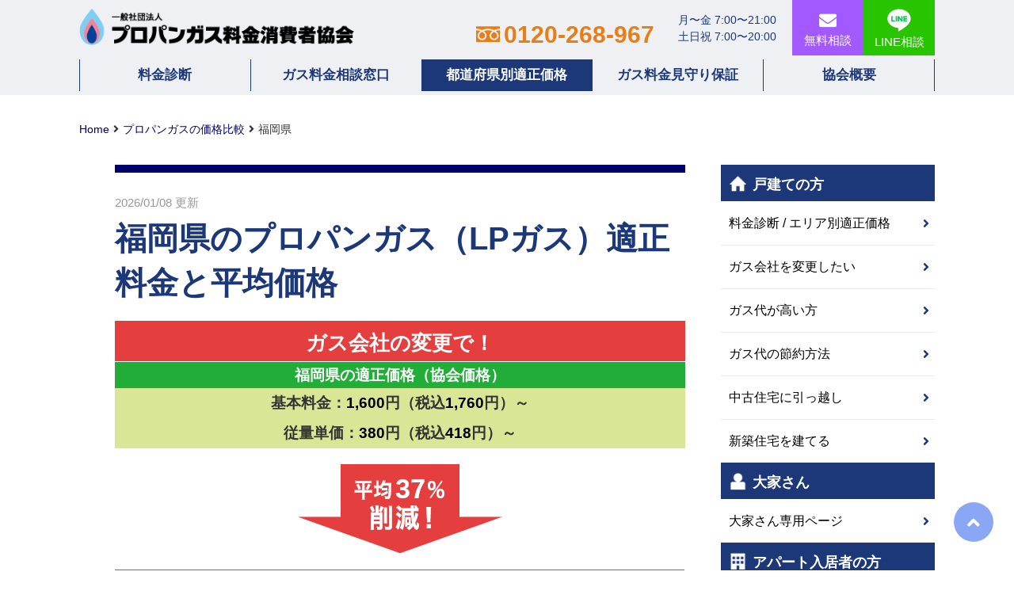

--- FILE ---
content_type: text/html
request_url: https://www.propane-npo.com/local_area/fukuoka.html
body_size: 16747
content:
<!DOCTYPE HTML>
<html lang="ja">
<!--page_id：7192-->
<head>

<!-- Google Tag Manager -->
<script>(function(w,d,s,l,i){w[l]=w[l]||[];w[l].push({'gtm.start':
new Date().getTime(),event:'gtm.js'});var f=d.getElementsByTagName(s)[0],
j=d.createElement(s),dl=l!='dataLayer'?'&l='+l:'';j.async=true;j.src=
'https://www.googletagmanager.com/gtm.js?id='+i+dl;f.parentNode.insertBefore(j,f);
})(window,document,'script','dataLayer','GTM-P6JGHGD');</script>
<!-- End Google Tag Manager -->

<meta charset="utf-8">
<meta name="viewport" content="width=device-width,initial-scale=1">
<meta name="keywords" content="福岡県,プロパンガス,料金">
<meta name="description" content="【2025年】福岡県のプロパンガス利用者の方へ。プロパンガス料金は徐々に値上がりするのをご存知ですか？福岡県の適正価格より高い場合、プロパンガス料金の値下げ対策をご提案。相談料・手数料等一切無料｜プロパンガス料金消費者協会">


<title>福岡県のプロパンガス（LPガス）適正料金と平均価格 | プロパンガス料金消費者協会</title>

<meta name="og:title" content="福岡県のプロパンガス（LPガス）適正料金と平均価格 | プロパンガス料金消費者協会">
<meta name="og:type" content="website">
<meta name="og:description" content="　">
<meta name="og:url" content="https://www.propane-npo.com/local_area/fukuoka.html">
<meta name="og:image" content="https://www.propane-npo.com/img/column/fb/column.jpg">

<link rel="shortcut icon" href="https://www.propane-npo.com/img/favicon.ico">
<link rel="stylesheet" href="https://use.fontawesome.com/releases/v5.6.3/css/all.css">
<link rel="stylesheet" href="https://www.propane-npo.com/renewal/css_main/reset.css">
<link rel="stylesheet" href="https://www.propane-npo.com/renewal/css_main/style.css">
<link rel="stylesheet" href="https://www.propane-npo.com/renewal/css_main/format_new.css">
<link rel="stylesheet" href="https://www.propane-npo.com/renewal/css_main/header_footer_cta.css">
<link rel="stylesheet" href="https://www.propane-npo.com/renewal/css_main/shindan.css" />
<link rel="stylesheet" href="https://www.propane-npo.com/renewal/css_main/webpage_new.css">
<link rel="stylesheet" href="https://www.propane-npo.com/renewal/css_main/category.css">
<link rel="stylesheet" href="https://www.propane-npo.com/renewal/css_main/faq_new.css">

<link rel="stylesheet" href="https://www.propane-npo.com/renewal/css/faq.css">


<script src="//ajax.googleapis.com/ajax/libs/jquery/2.1.1/jquery.min.js" type="text/javascript"></script>
<script src="https://www.propane-npo.com/js/common.js"></script>

<link rel="canonical" href="https://www.propane-npo.com/local_area/fukuoka.html" />
<link rel="stylesheet" href="https://www.propane-npo.com/renewal/css_main/css_local_area.css">


<!-- Global site tag (gtag.js) - Google Analytics -->
<script async src="https://www.googletagmanager.com/gtag/js?id=UA-1364218-5"></script>
<script>
  window.dataLayer = window.dataLayer || [];
  function gtag(){dataLayer.push(arguments);}
  gtag('js', new Date());

  gtag('config', 'UA-1364218-5');
</script>



<script src="//ajax.googleapis.com/ajax/libs/jquery/2.1.1/jquery.min.js" type="text/javascript"></script>
<script>
$(function () {
	var $jsBlogMenuChild = $('.side-menu__li'),
		$body = $('body');
	//blog side menu
	$jsBlogMenuChild.on('click', function () {
		$(this).toggleClass('active');
	});
	//menu btn
	$('#js__sideMenuBtn').on('click', function () {
		$body.toggleClass('side-open');
		$('#js__overlay').on('click', function () {
			$body.removeClass('side-open');
		});
	});
});
</script>
<script src="https://www.i.propane-npo.com/js/fixed_banner.js" defer></script>
<script>
    $(function(){
        $('.fixedBanner').each( function(){
            var banner = new FixedBanner( this );
            banner.init();
        });
    });
</script>



<!-- User Heat Tag --> 
<script type="text/javascript">
   (function(c,l,a,r,i,t,y){
       c[a]=c[a]||function(){(c[a].q=c[a].q||[]).push(arguments)};
t=l.createElement(r);t.async=1;t.src="https://www.clarity.ms/tag/"+i;
       y=l.getElementsByTagName(r)[0];y.parentNode.insertBefore(t,y);
   })(window, document, "clarity", "script", "4mmnor6n92");
</script>
<!-- End User Heat Tag --> 

<script type="application/ld+json" class="reviews-schema" data-ref="055ee09fdbe95d2b627e26096d1a6c905ac8bb2e">{"@context":"http://schema.org","@type":"Product","name":"プロパンガス料金消費者協会","aggregateRating":{"@type":"AggregateRating","ratingValue":"4.9","reviewCount":"434"}}</script><script src="https://embedsocial.com/cdn/rsh2.js"></script>

</head>

<body>

<!-- Google Tag Manager (noscript) -->
<noscript><iframe src="https://www.googletagmanager.com/ns.html?id=GTM-P6JGHGD"
height="0" width="0" style="display:none;visibility:hidden"></iframe></noscript>
<!-- End Google Tag Manager (noscript) -->


<!-- ヘッダ -->
<header id="topHead2">
<div class="inner">

		<div id="mobileHead">
        <h1 class="logo"><a href="https://www.propane-npo.com"><img src="https://www.propane-npo.com/renewal/img/index_new/logo.png" alt="一般社団法人プロパンガス料金消費者協会"></a></h1>

				<div class="spOn">
						<ul class="contactLink">
                        <li><a href="tel:0120-268-967" id="gnav_tel"
												onclick="javascript:goog_report_conversion('tel:0120-268-967');yahoo_report_conversion(undefined);ga('send', 'event', 'smartphone', 'tel', ' ');"><i
														class="fas fa-phone fa-flip-horizontal" aria-hidden="true"></i></a></li>
                        <li><a href="https://www.propane-npo.com/contact/" id="gnav_mail"><i class="fa fa-envelope"
														aria-hidden="true"></i></a></li>
                        <li><a href="https://lin.ee/Ffbb4Wd" id="gnav_line"><img
									src="https://www.propane-npo.com/renewal/img/index_new/icon_line_header.png"
									alt="LINEで無料相談" id="icon_line_header"></a></li>
						</ul>
				</div>
		</div>

		<div class="telArea spNone">
        
        		<div class="btnAreaLine"><a href="https://lin.ee/Ffbb4Wd/" id="gnav_mail"><div>LINE相談</div></a></div>
				<div class="btnArea"><a href="https://www.propane-npo.com/contact/" id="gnav_mail"><i class="fa fa-envelope" aria-hidden="true"></i><br>無料相談</a></div>
				<div class="telInfo">
						<ul>
								<li>月〜金 7:00〜21:00</li>
								<li>土日祝 7:00〜20:00</li>
						</ul>
				</div>

				<p><img src="https://www.propane-npo.com/renewal/img/i_freedial_orange.svg" alt=""><a href="tel:0120-268-967"
								onclick="javascript:goog_report_conversion('tel:0120-268-967');yahoo_report_conversion(undefined);ga('send', 'event', 'smartphone', 'tel', ' ');">0120-268-967</a>
				</p>


		</div>
</div>
<!-- ▼ハンバーガーメニューここから▼ -->
<div class="hamburger-demo-menubox">
<input id="hamburger-demo1" type="checkbox" class="input-hidden">
<label for="hamburger-demo1" class="hamburger-demo-switch hamburger-demo-switch1"> <span class="hamburger-switch-line1"></span> </label>
<div class="hamburger-demo-menuwrap">
  

<div class="humIndex">

			<div class="accHum-title_bt"><a href="https://www.propane-npo.com">協会トップページ</a></div>

			<dl class="accHum-list">
				<dt class="accHum-title js-accHum-title open"><span class="hum_i_kodate"></span>戸建ての方</dt>
				<dd class="accHum-text">
					<ul>
						<li><a href="https://www.propane-npo.com/house/shindan-area-price.html">料金診断 / 適正価格チェック</a></li>
						<li><a href="https://www.propane-npo.com/house/change-gas-company.html">ガス会社を変更したい</a></li>
                    	<li><a href="https://www.propane-npo.com/house/for-high-gas-users.html">ガス代が高い方</a></li>
						<li><a href="https://www.propane-npo.com/house/howto-save.html">ガス代の節約方法</a></li>
						<li><a href="https://www.propane-npo.com/house/moving-used.html">中古住宅に引っ越し</a></li>
						<li><a href="https://www.propane-npo.com/house/built-house.html">新築住宅を建てる</a></li>
				
					</ul>
				</dd>
			</dl>
				
			<dl class="accHum-list">
				<dt class="accHum-title js-accHum-title"><span class="hum_i_oya"></span>大家さん</dt>
				<dd class="accHum-text">
					<ul>
						<li><a href="https://www.propane-npo.com/owner/">大家さん専用ページ</a></li>							
					</ul>
				</dd>
			</dl>
				
			<dl class="accHum-list">
				<dt class="accHum-title js-accHum-title"><span class="hum_i_apart"></span>アパート入居者の方</dt>
				<dd class="accHum-text">
					<ul>
						<li><a href="https://www.propane-npo.com/simulator-apart/">料金診断</a></li>
						<li><a href="https://www.propane-npo.com/apart/costcutting.html#01">アパートのガス料金を交渉で下げる</a></li>
						<li><a href="https://www.propane-npo.com/apart/costcutting.html#02">プロパンガス料金を変更して料金を下げる</a></li>
					</ul>
				</dd>
			</dl>
				
			<dl class="accHum-list">
				<dt class="accHum-title js-accHum-title"><span class="hum_i_lpg"></span>協会の概要</dt>
				<dd class="accHum-text">
					<ul>
						<li><a href="https://www.propane-npo.com/association/">協会概要</a></li>
						<li><a href="https://www.propane-npo.com/association/guarantee.html">ガス料金見守り保証</a></li>						
					</ul>
				</dd>
			</dl>
				


			<div class="sideTopic">
				<strong>＜費用は一切かかりません＞</strong>
				協会は、約130社の会員ガス会社からの会費で運営していますので、利用者からは紹介料等一切費用は頂きません。
			</div>

			<div class="sideCta">

				<div>
					<div class="tel"><a href="tel:0120-268-967" onclick="_gaq.push(['_trackEvent', 'smartphone', 'tel', ' ']);"><span class="i_tel"></span>0120-268-967</a></div>
					<div class="ctaOpenSide">月〜金 7:00〜21:00　土日祝 7:00〜20:00</div>
				</div>

				<div>
					<div class="mail"><a href="https://www.propane-npo.com/contact/"><span class="i_mail"></span>フォームから無料相談</a></div>
					<div class="ctaOpenSide">24時間受付中</div>
				</div>

			</div>

			<div class="sideLine">
            <a href=""><img src="https://www.propane-npo.com/renewal/img/index_new/line_sp.png" alt="LINEでカンタン相談予約"></a>
			</div>

</div>


  
<br><br><br><br><br><br>


</div>
<div class="hamburger-demo-cover"></div>
</div>
<!-- ▲ハンバーガーメニューここまで▲ -->


<nav id="globalNav2">
		<ul>
        <li><a href="https://www.propane-npo.com/simulator-house/" id="gnav01">料金診断</a></li>
        <li><a href="https://www.propane-npo.com/association/act-01.html" id="gnav02">ガス料金<br>相談窓口</a></li>
        <li><a href="https://www.propane-npo.com/local_area/" id="gnav03">都道府県別<br>適正価格</a></li>
        <li><a href="https://www.propane-npo.com/association/guarantee.html" id="gnav04">ガス料金<br>見守り保証</a></li>
        <li><a href="https://www.propane-npo.com/association/" id="gnav05">協会概要</a></li>
		</ul>
</nav>
</header>

<!--wrap-->	
<div class="wrap_sub">

    <div id="pnkz">
    <ul itemscope="itemscope" itemtype="https://schema.org/BreadcrumbList">
    
    
    
    <li itemprop="itemListElement" itemscope itemtype="https://schema.org/ListItem"><a href="https://www.propane-npo.com/" itemprop="item"><span itemprop="name">Home</span></a><meta itemprop="position" content="1" /></li>
    <li itemprop="itemListElement" itemscope itemtype="https://schema.org/ListItem"><a href="https://www.propane-npo.com/local_area/" itemprop="item"><span itemprop="name">プロパンガスの価格比較</span></a><meta itemprop="position" content="2" /></li>
    <li itemprop="itemListElement" itemscope itemtype="https://schema.org/ListItem"><span itemprop="name">福岡県</span><meta itemprop="position" content="3" /></li>
    </ul>
</div>

    <div id="contentsArea">
    
<a id="no1"></a>
<div id="mainContents"> 
<div id="contents">

<div class="article-date"><time datetime="2024/08/06" itemprop="dateModified">2026/01/08</time> 更新</div>

<h1 class="pageTitle">福岡県のプロパンガス（LPガス）適正料金と平均価格</h1>

<div class="pageBox">

<div class="attention">ガス会社の変更で！</div>

<div id="priceR">
    <dl class="pBox clearfix" id="auto_tax">
    <dt>福岡県の適正価格（協会価格）</dt>
    <dd>基本料金：<span>1600</span>円（税込<span></span>円）～</dd><br>
    <dd>従量単価：<span>380</span>円（税込<span></span>円）～</dd>

    </dl>
</div>


<div class="price_arrow"><img src="https://www.propane-npo.com/img/local_area/price_arrow2.png" alt="平均30%削減！"></div>


<table class="renew-2" border="0" cellpadding="0" cellspacing="0" summary="福岡県のプロパンガス料金比較表">
    <caption>10m<sup>3</sup>の使用で請求額に大差が！</caption>
    <tr>
        <th class="areaBasic2"></th>
        <th class="areaBasic2">平均価格（相場）</th>
        <th class="areaReferralPrice">適正価格（協会価格）</th>
    </tr>
    <tr>
        <td class="areaBasic2">基本料金</td>
        <td class="areaBasic">
            <span>2031</span>円</td>
        <td class="areaReferral">
            <span>
            
            1760</span>円</td>
        </tr>
        <tr>
        <td class="areaBasic2">従量単価<br></td>
        <td class="areaBasic"><span>692.6</span>円</td>
        <td class="areaReferral"><span>
            
            418</span>円</td>
    </tr>
    <tr>
<td class="areaBasic2">10m<sup>3</sup>使用時</td>
<td class="areaBasic"><span>
<!-- 平均 -->
    
    6926</span>円</td>
<td class="areaReferral"><span>
<!-- 適正 -->
    
    
    4180</span>円</td>
</tr>
<tr>
    <td class="areaBasic2">請求額（月間）</td>
    <td class="areaBasic"><span>
<!-- 平均 -->
    
    
    
    8957</span>円</td>
    <td class="areaReferral"><span>
<!-- 適正 -->
    <!-- 単価を税込みに -->
    
    
    <!-- 10ml使用料 -->
    
    <!-- 基本料金を税込に -->
    
    
    <!-- 10ml使用量+基本料金 -->
    5940</span>円</td>
</tr>
    <tr>
        <td class="areaBasic2">請求額（年間）</td>
        <td class="areaBasic"><span>
<!-- 平均 -->
    
    
    
    
    107484</span>円</td>
    <td class="areaReferral"><span>
<!-- 適正 -->
    <!-- 単価を税込みに -->
    
    
    <!-- 10ml使用料 -->
    
    <!-- 基本料金を税込に -->
    
    
    <!-- 10ml使用量+基本料金 -->
    
    <!-- 基本料金×12 -->
    71280</span>円</td>
    </tr>
<tr>
<td class="areaClaim">削減率</td>
<td colspan="2" align="center" class="areaClaim">
    <span>−33.7%</span>
</td>
</tr>
</table>

<p align="right"><small>出典：「エネ研・石油情報センター」福岡県 平均価格（2025年10月現在）</small></p>
<p align="right"><small>※価格は税込み表示</small></p>
<p align="right"><small>※上記の適正価格は集合住宅を除く</small></p>

<br>

<p class="pageCopy">当協会が福岡県において適正と考えるプロパンガス（LPガス）料金は、<span class="red">基本料金1600円（税込
    1760円）～、
    1立方メートルあたりの従量単価380円（税込
    418円）～</span>です（2026年1月現在）。

    <br><br>
    ご家庭のガス代がどれくらい安くなるか、詳細を知りたい場合は、こちらの<span class="red">ガス料金自動診断</span>でチェックしてください！
</p>


<!--SNS-->
<div class="snsContents">
  <div class="snsBox">

    <!-- いいねボタン -->
    <div class="like-widget" data-page-key="">
      <div class="like-btn" role="button" tabindex="0" aria-pressed="false">
        この記事は役に立った
      </div>
      <span class="like-count">0</span>
    </div>

    <!-- Twitterシェアボタン -->
    <div>
      <a href="https://twitter.com/share" class="twitter-share-button"
         data-url="https://www.propane-npo.com/local_area/fukuoka.html"
         data-text="福岡県"
         data-via="propane_npo"
         data-lang="ja"
         data-hashtags="プロパンガス">ツイート</a>
    </div>

  </div>
</div>

<!--//SNS-->


<!-- 料金表テーブルにカンマ付与 -->
<script>
    $("td span").each(function(){
        addFigure($(this));
    });

    function addFigure(elem){
        elem.text(elem.text().replace( /(\d)(?=(\d\d\d)+(?!\d))/g, '$1,' ));
    }
</script>

<script>
    $("dd span").each(function(){
        addFigure($(this));
    });

    function addFigure(elem){
        elem.text(elem.text().replace( /(\d)(?=(\d\d\d)+(?!\d))/g, '$1,' ));
    }
</script>

<script>
    $(".pageCopy span").each(function(){
        addFigure($(this));
    });

    function addFigure(elem){
        elem.text(elem.text().replace( /(\d)(?=(\d\d\d)+(?!\d))/g, '$1,' ));
    }
</script>



<!-- 適正価格ボックス -->
<script>
    //スクリプトは</body>の直前に
    const
      TAX = 10,
      toNum = str => Number (str.split`,`.join``),
      toNZP = num => num.toLocaleString (), 
      withTax = price => toNZP (Math.round (toNum (price) * (1 + TAX / 100)));
    
    const
      priceSpan = auto_tax.querySelectorAll ('dd span:first-of-type'),
      withTaxSpan = auto_tax.querySelectorAll ('dd span:nth-of-type(2)'),
      val = 'textContent';
    
    for (let i = 0, e; e = priceSpan[i]; i++)
      withTaxSpan[i][val] = withTax (e[val]);
    
</script>


<!--▼shindanArea▼-->
<div class="shindanArea">
  <div class="goImg"> </div>

  <div class="shindanTitle">
  <div class="point">戸建専用</div>
  </div>

  <div class="goTitle">
    <picture>
      <source media="(max-width: 580px)" srcset="https://www.propane-npo.com/renewal/img/index/shindan_title_sp.png" alt="ガス代平均37%節約!">
      <img src="https://www.propane-npo.com/renewal/img/index/shindan_title.png" alt="ガス代平均37%節約!">
  </picture>
    </div>

<div class="spNone">

  <div class="bnrShindanBox">

    <form>
      <div class="selectBox01">
        <select name="sel1">
          <option
            value="https://www.propane-npo.com/simulator-house/">
            都道府県を選ぶ
          </option>
          <option
            value="https://www.propane-npo.com/simulator-house/hokkaido.html">
            北海道
          </option>
          <option
            value="https://www.propane-npo.com/simulator-house/aomori.html">
            青森県
          </option>
          <option
            value="https://www.propane-npo.com/simulator-house/akita.html">
            秋田県
          </option>
          <option
            value="https://www.propane-npo.com/simulator-house/iwate.html">
            岩手県
          </option>
          <option
            value="https://www.propane-npo.com/simulator-house/yamagata.html">
            山形県
          </option>
          <option
            value="https://www.propane-npo.com/simulator-house/miyagi.html">
            宮城県
          </option>
          <option
            value="https://www.propane-npo.com/simulator-house/fukushima.html">
            福島県
          </option>
          <option
            value="https://www.propane-npo.com/simulator-house/tokyo.html">
            東京都
          </option>
          <option
            value="https://www.propane-npo.com/simulator-house/kanagawa.html">
            神奈川県
          </option>
          <option
            value="https://www.propane-npo.com/simulator-house/saitama.html">
            埼玉県
          </option>
          <option
            value="https://www.propane-npo.com/simulator-house/chiba.html">
            千葉県
          </option>
          <option
            value="https://www.propane-npo.com/simulator-house/ibaraki.html">
            茨城県
          </option>
          <option
            value="https://www.propane-npo.com/simulator-house/tochigi.html">
            栃木県
          </option>
          <option
            value="https://www.propane-npo.com/simulator-house/gunma.html">
            群馬県
          </option>
          <option
            value="https://www.propane-npo.com/simulator-house/yamanashi.html">
            山梨県
          </option>
          <option
            value="https://www.propane-npo.com/simulator-house/nagano.html">
            長野県
          </option>
          <option
            value="https://www.propane-npo.com/simulator-house/niigata.html">
            新潟県
          </option>
          <option
            value="https://www.propane-npo.com/simulator-house/shizuoka.html">
            静岡県
          </option>
          <option
            value="https://www.propane-npo.com/simulator-house/aichi.html">
            愛知県
          </option>
          <option
            value="https://www.propane-npo.com/simulator-house/gifu.html">
            岐阜県
          </option>
          <option
            value="https://www.propane-npo.com/simulator-house/mie.html">
            三重県
          </option>
          <option
            value="https://www.propane-npo.com/simulator-house/toyama.html">
            富山県
          </option>
          <option
            value="https://www.propane-npo.com/simulator-house/ishikawa.html">
            石川県
          </option>
          <option
            value="https://www.propane-npo.com/simulator-house/fukui.html">
            福井県
          </option>
          <option
            value="https://www.propane-npo.com/simulator-house/osaka.html">
            大阪府
          </option>
          <option
            value="https://www.propane-npo.com/simulator-house/kyoto.html">
            京都府
          </option>
          <option
            value="https://www.propane-npo.com/simulator-house/shiga.html">
            滋賀県
          </option>
          <option
            value="https://www.propane-npo.com/simulator-house/hyogo.html">
            兵庫県
          </option>
          <option
            value="https://www.propane-npo.com/simulator-house/nara.html">
            奈良県
          </option>
          <option
            value="https://www.propane-npo.com/simulator-house/wakayama.html">
            和歌山県
          </option>
          <option
            value="https://www.propane-npo.com/simulator-house/okayama.html">
            岡山県
          </option>
          <option
            value="https://www.propane-npo.com/simulator-house/hiroshima.html">
            広島県
          </option>
          <option
            value="https://www.propane-npo.com/simulator-house/yamaguchi.html">
            山口県
          </option>
          <option
            value="https://www.propane-npo.com/simulator-house/tottori.html">
            鳥取県
          </option>
          <option
            value="https://www.propane-npo.com/simulator-house/shimane.html">
            島根県
          </option>
          <option
            value="https://www.propane-npo.com/simulator-house/kagawa.html">
            香川県
          </option>
          <option
            value="https://www.propane-npo.com/simulator-house/tokushima.html">
            徳島県
          </option>
          <option
            value="https://www.propane-npo.com/simulator-house/ehime.html">
            愛媛県
          </option>
          <option
            value="https://www.propane-npo.com/simulator-house/kochi.html">
            高知県
          </option>
          <option
            value="https://www.propane-npo.com/simulator-house/fukuoka.html">
            福岡県
          </option>
          <option
            value="https://www.propane-npo.com/simulator-house/oita.html">
            大分県
          </option>
          <option
            value="https://www.propane-npo.com/simulator-house/saga.html">
            佐賀県
          </option>
          <option
            value="https://www.propane-npo.com/simulator-house/nagasaki.html">
            長崎県
          </option>
          <option
            value="https://www.propane-npo.com/simulator-house/kumamoto.html">
            熊本県
          </option>
          <option
            value="https://www.propane-npo.com/simulator-house/miyazaki.html">
            宮崎県
          </option>
          <option
            value="https://www.propane-npo.com/simulator-house/kagoshima.html">
            鹿児島県
          </option>
        </select>
      </div>
      <div class="selectBox02 selectBoxWrap">
        <input
          onclick="top.location.href=sel1.value"
          value="30秒で無料診断"
          type="button"
        />
      </div>
    </form>
  </div>
</div>
<div class="spOn">
  <div class="bnrShindanBox">

    <form>
      <div class="selectBox01">
        <!--br clear="all"-->
        <select name="sel1">
          <option
            value="https://www.propane-npo.com/simulator-house/">
            都道府県を選択
          </option>
          <option
            value="https://www.propane-npo.com/simulator-house/hokkaido.html">
            北海道
          </option>
          <option
            value="https://www.propane-npo.com/simulator-house/aomori.html">
            青森県
          </option>
          <option
            value="https://www.propane-npo.com/simulator-house/akita.html">
            秋田県
          </option>
          <option
            value="https://www.propane-npo.com/simulator-house/iwate.html">
            岩手県
          </option>
          <option
            value="https://www.propane-npo.com/simulator-house/yamagata.html">
            山形県
          </option>
          <option
            value="https://www.propane-npo.com/simulator-house/miyagi.html">
            宮城県
          </option>
          <option
            value="https://www.propane-npo.com/simulator-house/fukushima.html">
            福島県
          </option>
          <option
            value="https://www.propane-npo.com/simulator-house/tokyo.html">
            東京都
          </option>
          <option
            value="https://www.propane-npo.com/simulator-house/kanagawa.html">
            神奈川県
          </option>
          <option
            value="https://www.propane-npo.com/simulator-house/saitama.html">
            埼玉県
          </option>
          <option
            value="https://www.propane-npo.com/simulator-house/chiba.html">
            千葉県
          </option>
          <option
            value="https://www.propane-npo.com/simulator-house/ibaraki.html">
            茨城県
          </option>
          <option
            value="https://www.propane-npo.com/simulator-house/tochigi.html">
            栃木県
          </option>
          <option
            value="https://www.propane-npo.com/simulator-house/gunma.html">
            群馬県
          </option>
          <option
            value="https://www.propane-npo.com/simulator-house/yamanashi.html">
            山梨県
          </option>
          <option
            value="https://www.propane-npo.com/simulator-house/nagano.html">
            長野県
          </option>
          <option
            value="https://www.propane-npo.com/simulator-house/niigata.html">
            新潟県
          </option>
          <option
            value="https://www.propane-npo.com/simulator-house/shizuoka.html">
            静岡県
          </option>
          <option
            value="https://www.propane-npo.com/simulator-house/aichi.html">
            愛知県
          </option>
          <option
            value="https://www.propane-npo.com/simulator-house/gifu.html">
            岐阜県
          </option>
          <option
            value="https://www.propane-npo.com/simulator-house/mie.html">
            三重県
          </option>
          <option
            value="https://www.propane-npo.com/simulator-house/toyama.html">
            富山県
          </option>
          <option
            value="https://www.propane-npo.com/simulator-house/ishikawa.html">
            石川県
          </option>
          <option
            value="https://www.propane-npo.com/simulator-house/fukui.html">
            福井県
          </option>
          <option
            value="https://www.propane-npo.com/simulator-house/osaka.html">
            大阪府
          </option>
          <option
            value="https://www.propane-npo.com/simulator-house/kyoto.html">
            京都府
          </option>
          <option
            value="https://www.propane-npo.com/simulator-house/shiga.html">
            滋賀県
          </option>
          <option
            value="https://www.propane-npo.com/simulator-house/hyogo.html">
            兵庫県
          </option>
          <option
            value="https://www.propane-npo.com/simulator-house/nara.html">
            奈良県
          </option>
          <option
            value="https://www.propane-npo.com/simulator-house/wakayama.html">
            和歌山県
          </option>
          <option
            value="https://www.propane-npo.com/simulator-house/okayama.html">
            岡山県
          </option>
          <option
            value="https://www.propane-npo.com/simulator-house/hiroshima.html">
            広島県
          </option>
          <option
            value="https://www.propane-npo.com/simulator-house/yamaguchi.html">
            山口県
          </option>
          <option
            value="https://www.propane-npo.com/simulator-house/tottori.html">
            鳥取県
          </option>
          <option
            value="https://www.propane-npo.com/simulator-house/shimane.html">
            島根県
          </option>
          <option
            value="https://www.propane-npo.com/simulator-house/kagawa.html">
            香川県
          </option>
          <option
            value="https://www.propane-npo.com/simulator-house/tokushima.html">
            徳島県
          </option>
          <option
            value="https://www.propane-npo.com/simulator-house/ehime.html">
            愛媛県
          </option>
          <option
            value="https://www.propane-npo.com/simulator-house/kochi.html">
            高知県
          </option>
          <option
            value="https://www.propane-npo.com/simulator-house/fukuoka.html">
            福岡県
          </option>
          <option
            value="https://www.propane-npo.com/simulator-house/oita.html">
            大分県
          </option>
          <option
            value="https://www.propane-npo.com/simulator-house/saga.html">
            佐賀県
          </option>
          <option
            value="https://www.propane-npo.com/simulator-house/nagasaki.html">
            長崎県
          </option>
          <option
            value="https://www.propane-npo.com/simulator-house/kumamoto.html">
            熊本県
          </option>
          <option
            value="https://www.propane-npo.com/simulator-house/miyazaki.html">
            宮崎県
          </option>
          <option
            value="https://www.propane-npo.com/simulator-house/kagoshima.html">
            鹿児島県
          </option>
        </select>
      </div>
      <div class="selectBox02 selectBoxWrap">
        <input
          onclick="top.location.href=sel1.value"
          value="30秒で無料診断"
          type="button"
        />
      </div>
    </form>
  </div>
</div>
</div>
<!--▲shindanArea▲-->

<p class="pageCopy">福岡県のプロパンガス平均価格は昔から高止まりしていますが、ガス会社の変更で平均37％下がります。当協会なら全国130社（営業所の総数は1,450か所/2026年1月現在）の会員ガス会社の中からベストなガス会社を一切無料でご紹介します。</p>
<section class="full">
<div class="cta">
    <div class="ctaTit">ガス代の値上がり前に見直しを！</div>
		<div class="cta_triangle"></div>

<div class="width_cta">

    <div class="ctaSet">

        <div>
            <div class="tel"><a href="tel:0120-268-967" onclick="_gaq.push(['_trackEvent', 'smartphone', 'tel', ' ']);"><span class="i_tel"></span>0120-268-967</a></div>
            <div class="ctaOpen">月〜金 7:00〜21:00　土日祝 7:00〜20:00</div>
        </div>

        <div>
            <div class="mail"><a href="https://www.propane-npo.com/contact/"><span class="i_mail"></span>フォームから無料相談</a></div>
            <div class="ctaOpen">24時間受付中</div>
        </div>

    </div>

		<!-- <div class="cta_apart"><a href="#">アパートの入居者はこちら ＞</a></div> -->

</div>
</div>


<div class="bt_line">
	<a href="https://lin.ee/Ffbb4Wd">
    <picture>
    <source media="(max-width: 767px)" srcset="https://www.propane-npo.com/renewal/img/index_new/line_sp.png" alt="LINEでカンタン相談予約">
		<img src="https://www.propane-npo.com/renewal/img/index_new/line_pc.png" alt="LINEでカンタン相談予約">
    </picture>
		</a>
</div>
</section>

<div class="bt_campaign mt30">
    <a href="https://www.propane-npo.com/useful/kanta-gas.html">
        <img src="https://www.propane-npo.com/renewal/img/kanta_banner.png" alt="協会経由のガス会社変更で乾燥ガス代5kg1回39円" width="100%">
    </a>
</div>

<h2 id="対応エリアと変更事例" class="pageHeading">福岡県でプロパンガス料金が安くなるエリア</h2>

<div class="bt_area_map" align="right"><a class="lightboxmodal" href="https://www.propane-npo.com/img/local_area_map/fukuoka.jpg" rel="lightbox">対応エリアMAPはこちら ＞</a></div>

<h3 class="areaTitle">福岡市</h3>
<ul class="area_link">
<li><a href="https://www.propane-npo.com/local_area/fukuoka/fukuoka.html">福岡市</a></li>
<li><a href="https://www.propane-npo.com/local_area/fukuoka/higashi.html">福岡市東区</a></li>
<li><a href="https://www.propane-npo.com/local_area/fukuoka/hakata.html">福岡市博多区</a></li>
<li><a href="https://www.propane-npo.com/local_area/fukuoka/chuo.html">福岡市中央区</a></li>
<li><a href="https://www.propane-npo.com/local_area/fukuoka/minami.html">福岡市南区</a></li>
<li><a href="https://www.propane-npo.com/local_area/fukuoka/nishi.html">福岡市西区</a></li>
<li><a href="https://www.propane-npo.com/local_area/fukuoka/jonan.html">福岡市城南区</a></li>
<li><a href="https://www.propane-npo.com/local_area/fukuoka/sawara.html">福岡市早良区</a></li>
</ul>
<h3 class="areaTitle">北九州市</h3>
<ul class="area_link">
<li><a href="https://www.propane-npo.com/local_area/fukuoka/kitakyushu.html">北九州市</a></li>
<li><a href="https://www.propane-npo.com/local_area/fukuoka/kokurakita.html">北九州市小倉北区</a></li>
<li><a href="https://www.propane-npo.com/local_area/fukuoka/kokuraminami.html">北九州市小倉南区</a></li>
<li><a href="https://www.propane-npo.com/local_area/fukuoka/tobata.html">北九州市戸畑区</a></li>
<li><a href="https://www.propane-npo.com/local_area/fukuoka/moji.html">北九州市門司区</a></li>
<li><a href="https://www.propane-npo.com/local_area/fukuoka/yahatanishi.html">北九州市八幡西区</a></li>
<li><a href="https://www.propane-npo.com/local_area/fukuoka/yahatahigashi.html">北九州市八幡東区</a></li>
<li><a href="https://www.propane-npo.com/local_area/fukuoka/wakamatsu.html">北九州市若松区</a></li>
</ul>
<h3 class="areaTitle">その他の市エリア</h3>
<ul class="area_link">
<li><a href="https://www.propane-npo.com/local_area/fukuoka/asakura.html">朝倉市</a></li>
<li><a href="https://www.propane-npo.com/local_area/fukuoka/iizuka.html">飯塚市</a></li>
<li><a href="https://www.propane-npo.com/local_area/fukuoka/itoshima.html">糸島市</a></li>
<li><a href="https://www.propane-npo.com/local_area/fukuoka/ukiha.html">うきは市</a></li>
<li><a href="https://www.propane-npo.com/local_area/fukuoka/okawa.html">大川市</a></li>
<li><a href="https://www.propane-npo.com/local_area/fukuoka/onojo.html">大野城市</a></li>
<li><a href="https://www.propane-npo.com/local_area/fukuoka/omuta.html">大牟田市</a></li>
<li><a href="https://www.propane-npo.com/local_area/fukuoka/ogori.html">小郡市</a></li>
<li><a href="https://www.propane-npo.com/local_area/fukuoka/kasuga.html">春日市</a></li>
<li><a href="https://www.propane-npo.com/local_area/fukuoka/kama.html">嘉麻市</a></li>
<li><a href="https://www.propane-npo.com/local_area/fukuoka/kurume.html">久留米市</a></li>
<li><a href="https://www.propane-npo.com/local_area/fukuoka/koga.html">古賀市</a></li>
<li><a href="https://www.propane-npo.com/local_area/fukuoka/tagawa.html">田川市</a></li>
<li><a href="https://www.propane-npo.com/local_area/fukuoka/dazaifu.html">太宰府市</a></li>
<li><a href="https://www.propane-npo.com/local_area/fukuoka/chikugo.html">筑後市</a></li>
<li><a href="https://www.propane-npo.com/local_area/fukuoka/chikushino.html">筑紫野市</a></li>
<li><a href="https://www.propane-npo.com/local_area/fukuoka/nakagawa.html">那珂川市</a></li>
<li><a href="https://www.propane-npo.com/local_area/fukuoka/nakama.html">中間市</a></li>
<li><a href="https://www.propane-npo.com/local_area/fukuoka/nogata.html">直方市</a></li>
<li><a href="https://www.propane-npo.com/local_area/fukuoka/fukutsu.html">福津市</a></li>
<li><a href="https://www.propane-npo.com/local_area/fukuoka/buzen.html">豊前市</a></li>
<li><a href="https://www.propane-npo.com/local_area/fukuoka/miyama.html">みやま市</a></li>
<li><a href="https://www.propane-npo.com/local_area/fukuoka/miyawaka.html">宮若市</a></li>
<li><a href="https://www.propane-npo.com/local_area/fukuoka/munakata.html">宗像市</a></li>
<li><a href="https://www.propane-npo.com/local_area/fukuoka/yanagawa.html">柳川市</a></li>
<li><a href="https://www.propane-npo.com/local_area/fukuoka/yame.html">八女市</a></li>
<li><a href="https://www.propane-npo.com/local_area/fukuoka/yukuhashi.html">行橋市</a></li>
</ul>
<h3 class="areaTitle">郡町村エリア</h3>
<ul class="area_link">
<li><a href="https://www.propane-npo.com/local_area/fukuoka/chikuzen.html">朝倉郡筑前町</a></li>
<li><a href="https://www.propane-npo.com/local_area/fukuoka/toho.html">朝倉郡東峰村</a></li>
<li><a href="https://www.propane-npo.com/local_area/fukuoka/ashiya.html">遠賀郡芦屋町</a></li>
<li><a href="https://www.propane-npo.com/local_area/fukuoka/okagaki.html">遠賀郡岡垣町</a></li>
<li><a href="https://www.propane-npo.com/local_area/fukuoka/onga.html">遠賀郡遠賀町</a></li>
<li><a href="https://www.propane-npo.com/local_area/fukuoka/mizumaki.html">遠賀郡水巻町</a></li>
<li><a href="https://www.propane-npo.com/local_area/fukuoka/umi.html">糟屋郡宇美町</a></li>
<li><a href="https://www.propane-npo.com/local_area/fukuoka/kasuya.html">糟屋郡粕屋町</a></li>
<li><a href="https://www.propane-npo.com/local_area/fukuoka/sasaguri.html">糟屋郡篠栗町</a></li>
<li><a href="https://www.propane-npo.com/local_area/fukuoka/shime.html">糟屋郡志免町</a></li>
<li><a href="https://www.propane-npo.com/local_area/fukuoka/shingu.html">糟屋郡新宮町</a></li>
<li><a href="https://www.propane-npo.com/local_area/fukuoka/sue.html">糟屋郡須惠町</a></li>
<li><a href="https://www.propane-npo.com/local_area/fukuoka/hisayama.html">糟屋郡久山町</a></li>
<li><a href="https://www.propane-npo.com/local_area/fukuoka/keisen.html">嘉穂郡桂川町</a></li>
<li><a href="https://www.propane-npo.com/local_area/fukuoka/kurate.html">鞍手郡鞍手町</a></li>
<li><a href="https://www.propane-npo.com/local_area/fukuoka/kotake.html">鞍手郡小竹町</a></li>
<li><a href="https://www.propane-npo.com/local_area/fukuoka/akamura.html">田川郡赤村</a></li>
<li><a href="https://www.propane-npo.com/local_area/fukuoka/itoda.html">田川郡糸田町</a></li>
<li><a href="https://www.propane-npo.com/local_area/fukuoka/oto.html">田川郡大任町</a></li>
<li><a href="https://www.propane-npo.com/local_area/fukuoka/kawasaki.html">田川郡川崎町</a></li>
<li><a href="https://www.propane-npo.com/local_area/fukuoka/kawara.html">田川郡香春町</a></li>
<li><a href="https://www.propane-npo.com/local_area/fukuoka/soeda.html">田川郡添田町</a></li>
<li><a href="https://www.propane-npo.com/local_area/fukuoka/fukuchi.html">田川郡福智町</a></li>
<li><a href="https://www.propane-npo.com/local_area/fukuoka/koge.html">築上郡上毛町</a></li>
<li><a href="https://www.propane-npo.com/local_area/fukuoka/chikujo.html">築上郡築上町</a></li>
<li><a href="https://www.propane-npo.com/local_area/fukuoka/tachiarai.html">三井郡大刀洗町</a></li>
<li><a href="https://www.propane-npo.com/local_area/fukuoka/ooki.html">三潴郡大木町</a></li>
<li><a href="https://www.propane-npo.com/local_area/fukuoka/kanda.html">京都郡苅田町</a></li>
<li><a href="https://www.propane-npo.com/local_area/fukuoka/miyako.html">京都郡みやこ町</a></li>
<li><a href="https://www.propane-npo.com/local_area/fukuoka/hirokawa.html">八女郡広川町</a></li>

</ul>



<script>
$(function(){
	$('.areaTitle').click(function(){
		$(this).next().slideToggle();
	});
});

</script>




<!-- 都道府県:本文 -->


<h2 class="pageHeading">プロパンガス料金が安くなった事例</h2>
<p class="mt20" align="right"><small>※事例内の価格は税込み表示</small></p>

<div class="case_study01">
<h3>変更前</h3>
<div class="case_study01_Wrap">
    <div class="changeDate">ガス会社変更日：2021年5月</div>
    <div class="boldHeading">【ご相談者】</div>
<p>
福岡県福岡市に住む井出さん（仮名）</p>
<div class="boldHeading">【当協会に相談した理由】</div>
<p>
ガス料金のことをガス会社に問い合わせたら納得のいく対応をしてもらえず、市の消費生活センターに電話したら、協会の連絡先を教えてもらったので電話しました。
</p>
	
<div class="boldHeading">【相談内容】</div>
<p>
「20年前に<a href="https://www.propane-npo.com/local_area/fukuoka/fukuoka.html" class="link_blue">福岡市内</a>に家を<a href="https://www.propane-npo.com/house/newbuilt.html" class="link_blue">新築</a>して以来ずっと同じプロパンガス会社と契約しています。家族が多くてエアコンを始めとする電気製品の使用量が多く、毎月物凄い電気代を支払うため、プロパンガスのことはあまり気にならない状況でした。</p>
	
<p class="mt20">しかし、昨今の電力自由化に伴い、色々なところから<a href="https://www.propane-npo.com/electricity-gas/useful/electric-set.html" class="link_blue">電気のセット売り</a>を提案され、多少ですが電気代が安くなりました。同時にプロパンガスの料金も気になりだし、調べるとかなり高いように思えてきました。
</p>
	
<p class="mt20">
ガス会社に連絡すると、『会社としてこの料金で決まっているから色々言われても困る・・・』と言われ、全く相手にされませんでした。</p>
	
<p class="mt20">その後<a href="https://www.propane-npo.com/local_area/fukuoka/kurume.html" class="link_blue">久留米市内</a>に一人暮らしをしている長男が、福岡市の<a href="https://www.propane-npo.com/study/keywords/sa/shohi-seikatsu-center.html" class="link_blue">消費生活センター</a>に相談したらいいのでは？と言ってくれたので連絡しました。</p>
	
<p class="mt20">すると、プロパンガスのことは詳しくわからないのでネットで調べた関連団体をお教えしますと言われ、協会を紹介されました。
</p>
	
<p class="mt20">
ネットで調べると<a href="https://www.propane-npo.com/simulator-house/fukuoka.html" class="link_blue">料金診断ページ</a>があったので、チェックしてみると『かなり高い！』と出てしまったので、早速相談することにしました」
</p>

<div class="boldHeading">【従来料金】</div>
<p>
使用量：40m<sup>3</sup>　請求額：<span>25,580</span>円<br />
基本料金：<span>1,980</span>円、従量単価：<span>590</span>円</p>
</div>
</div>


<!-- 矢印 -->
<p align="center"><span class="arrow_bottom"></span></p>


<div class="case_study02">
<h3>変更後</h3>
<div class="case_study02_Wrap">
<div class="boldHeading">【概　要】</div>
	
<p>
福岡県は都市ガスの普及率が全国的に見てかなり高いにもかかわらず、総世帯数が多いため、プロパンガス世帯は北海道、埼玉、神奈川に次いで100万世帯を超える大きなプロパン市場となっています。
</p>
<p class="mt20">
しかし、福岡県を含む<a href="https://www.propane-npo.com/house/average.html#no3-10" class="link_blue">九州エリア</a>は全国的にみてもプロパンガス会社同士の競争が立ち遅れたエリアだと言っても過言ではありません。</p><p class="mt20">昔ながらのガス会社同士の横のつながり強く、結果的に<a href="https://www.propane-npo.com/column/yk003.html" class="link_blue">自由料金であるはずのプロパンガス</a>が自由競争されない環境になっているようです。
</p>
<p class="mt20">
協会の<a href="https://www.propane-npo.com/house/pricelist.html" class="link_blue">適正料金</a>とは消費者にとって<a href="https://www.propane-npo.com/useful/toshigas-difference.html" class="link_blue">都市ガスと比較</a>してもそんなに割高感もなく、またガス会社にとっても事業が成り立っていくという双方歩み寄った価格で設定されています。
</p>
<p class="mt20">
高額の電気代に埋もれて<a href="https://www.propane-npo.com/useful/toohigh.html" class="link_blue">プロパンガス料金が高い</a>ということに気付かなかったようですが、井出さんのガス料金は協会が考える福岡県の<a href="https://www.propane-npo.com/house/reasonableprice.html" class="link_blue">適正価格</a>に比べ<a href="https://www.propane-npo.com/column/cts028.html" class="link_blue">1m<sup>3</sup>あたり</a>の価格が高く設定されていました。</p><p class="mt20">恐らく最初からこんなに高かったのではなく、契約後20年の間に少しずつ値上げされてきたのだと思います。</p><p class="mt20">この<a href="https://www.propane-npo.com/column/cts031.html" class="link_blue">プロパンガス業界</a>では、社会情勢に関係なくガス会社の一方的な理由で当たり前のように値上げが繰り返されていることも少なくないようです。
</p>
<p class="mt20">
このような中で、協会の活動方針に賛同してご協力いただけるガス会社も、少しずつですが<a href="https://www.propane-npo.com/house/average.html#no3-10" class="link_blue">九州地方</a>でも増えてきました。消費者の目が、ネットなどの情報ツールをきっかけに徐々に厳しくなってきていると実感しています。
</p>
<p class="mt20">
協会ではガス会社をご紹介した消費者の方すべてに「<a href="https://www.propane-npo.com/association/guarantee.html" class="link_blue">ガス料金見守り保証</a>」を無料で付けていますので、将来にわたって安心して適正価格でのガスの使用が可能になります。
</p>
	
<div class="boldHeading">【対応策】</div>
<p>
協会の会員ガス会社の中から、福岡市内に配送ルートのある大手ガス会社をご紹介致しました。</p><p>基本的に消費者は大きく何かする必要もなく、料金も全くかからないので、井出さんも最初は拍子抜けしたようでしたが、最初の<a href="https://www.propane-npo.com/study/keywords/ka/kenshinhyo.html" class="link_blue">検針票</a>を見て<a href="https://www.propane-npo.com/house/reasonableprice.html" class="link_blue">適正価格</a>を実感されました。
</p>
	
<div class="boldHeading">【成　果】</div>
<p>
1m<sup>3</sup>あたりの価格が下がり、年間で計算すると大幅な節約ができることがわかりました。</p><p class="mt20">「電力のセット販売を申し込んで、電気代を少しだけ下げましたが、ほとんど焼け石に水のようにわずかな節約だっただけに、ガス会社を変更しただけで約20％も下げることができた」と、大変喜ばれました。
</p>

<div class="boldHeading">【新規の料金】</div>
<p>
基本料金：<span>1,760</span>円　従量単価：<span>396</span>円</p>

<div class="afterBox">
<div class="afterBoxTitle">【変更後の差額】</div>
<div class="afterBoxWrap">
月間=約<span class="big">7,980</span>円　<br class="spOn">
年間=約<span class="big">95,760</span>円
<p class="mt10">（従来の請求額<span>25,580</span>円⇒変更後の請求額<span>17,600</span>円）</p>
</div>
</div>
</div>
</div>


<!-- 都道府県:本文　end -->



    <p class="mt40">＜関連記事＞：<a href="https://www.propane-npo.com/local_area/low-price/fukuoka.html" class="link_blue">福岡県プロパンガス料金の最安値</a></p>




<!--▼shindanArea▼-->
<div class="shindanArea">
  <div class="goImg"> </div>

  <div class="shindanTitle">
  <div class="point">戸建専用</div>
  </div>

  <div class="goTitle">
    <picture>
      <source media="(max-width: 580px)" srcset="https://www.propane-npo.com/renewal/img/index/shindan_title_sp.png" alt="ガス代平均37%節約!">
      <img src="https://www.propane-npo.com/renewal/img/index/shindan_title.png" alt="ガス代平均37%節約!">
  </picture>
    </div>

<div class="spNone">

  <div class="bnrShindanBox">

    <form>
      <div class="selectBox01">
        <select name="sel1">
          <option
            value="https://www.propane-npo.com/simulator-house/">
            都道府県を選ぶ
          </option>
          <option
            value="https://www.propane-npo.com/simulator-house/hokkaido.html">
            北海道
          </option>
          <option
            value="https://www.propane-npo.com/simulator-house/aomori.html">
            青森県
          </option>
          <option
            value="https://www.propane-npo.com/simulator-house/akita.html">
            秋田県
          </option>
          <option
            value="https://www.propane-npo.com/simulator-house/iwate.html">
            岩手県
          </option>
          <option
            value="https://www.propane-npo.com/simulator-house/yamagata.html">
            山形県
          </option>
          <option
            value="https://www.propane-npo.com/simulator-house/miyagi.html">
            宮城県
          </option>
          <option
            value="https://www.propane-npo.com/simulator-house/fukushima.html">
            福島県
          </option>
          <option
            value="https://www.propane-npo.com/simulator-house/tokyo.html">
            東京都
          </option>
          <option
            value="https://www.propane-npo.com/simulator-house/kanagawa.html">
            神奈川県
          </option>
          <option
            value="https://www.propane-npo.com/simulator-house/saitama.html">
            埼玉県
          </option>
          <option
            value="https://www.propane-npo.com/simulator-house/chiba.html">
            千葉県
          </option>
          <option
            value="https://www.propane-npo.com/simulator-house/ibaraki.html">
            茨城県
          </option>
          <option
            value="https://www.propane-npo.com/simulator-house/tochigi.html">
            栃木県
          </option>
          <option
            value="https://www.propane-npo.com/simulator-house/gunma.html">
            群馬県
          </option>
          <option
            value="https://www.propane-npo.com/simulator-house/yamanashi.html">
            山梨県
          </option>
          <option
            value="https://www.propane-npo.com/simulator-house/nagano.html">
            長野県
          </option>
          <option
            value="https://www.propane-npo.com/simulator-house/niigata.html">
            新潟県
          </option>
          <option
            value="https://www.propane-npo.com/simulator-house/shizuoka.html">
            静岡県
          </option>
          <option
            value="https://www.propane-npo.com/simulator-house/aichi.html">
            愛知県
          </option>
          <option
            value="https://www.propane-npo.com/simulator-house/gifu.html">
            岐阜県
          </option>
          <option
            value="https://www.propane-npo.com/simulator-house/mie.html">
            三重県
          </option>
          <option
            value="https://www.propane-npo.com/simulator-house/toyama.html">
            富山県
          </option>
          <option
            value="https://www.propane-npo.com/simulator-house/ishikawa.html">
            石川県
          </option>
          <option
            value="https://www.propane-npo.com/simulator-house/fukui.html">
            福井県
          </option>
          <option
            value="https://www.propane-npo.com/simulator-house/osaka.html">
            大阪府
          </option>
          <option
            value="https://www.propane-npo.com/simulator-house/kyoto.html">
            京都府
          </option>
          <option
            value="https://www.propane-npo.com/simulator-house/shiga.html">
            滋賀県
          </option>
          <option
            value="https://www.propane-npo.com/simulator-house/hyogo.html">
            兵庫県
          </option>
          <option
            value="https://www.propane-npo.com/simulator-house/nara.html">
            奈良県
          </option>
          <option
            value="https://www.propane-npo.com/simulator-house/wakayama.html">
            和歌山県
          </option>
          <option
            value="https://www.propane-npo.com/simulator-house/okayama.html">
            岡山県
          </option>
          <option
            value="https://www.propane-npo.com/simulator-house/hiroshima.html">
            広島県
          </option>
          <option
            value="https://www.propane-npo.com/simulator-house/yamaguchi.html">
            山口県
          </option>
          <option
            value="https://www.propane-npo.com/simulator-house/tottori.html">
            鳥取県
          </option>
          <option
            value="https://www.propane-npo.com/simulator-house/shimane.html">
            島根県
          </option>
          <option
            value="https://www.propane-npo.com/simulator-house/kagawa.html">
            香川県
          </option>
          <option
            value="https://www.propane-npo.com/simulator-house/tokushima.html">
            徳島県
          </option>
          <option
            value="https://www.propane-npo.com/simulator-house/ehime.html">
            愛媛県
          </option>
          <option
            value="https://www.propane-npo.com/simulator-house/kochi.html">
            高知県
          </option>
          <option
            value="https://www.propane-npo.com/simulator-house/fukuoka.html">
            福岡県
          </option>
          <option
            value="https://www.propane-npo.com/simulator-house/oita.html">
            大分県
          </option>
          <option
            value="https://www.propane-npo.com/simulator-house/saga.html">
            佐賀県
          </option>
          <option
            value="https://www.propane-npo.com/simulator-house/nagasaki.html">
            長崎県
          </option>
          <option
            value="https://www.propane-npo.com/simulator-house/kumamoto.html">
            熊本県
          </option>
          <option
            value="https://www.propane-npo.com/simulator-house/miyazaki.html">
            宮崎県
          </option>
          <option
            value="https://www.propane-npo.com/simulator-house/kagoshima.html">
            鹿児島県
          </option>
        </select>
      </div>
      <div class="selectBox02 selectBoxWrap">
        <input
          onclick="top.location.href=sel1.value"
          value="30秒で無料診断"
          type="button"
        />
      </div>
    </form>
  </div>
</div>
<div class="spOn">
  <div class="bnrShindanBox">

    <form>
      <div class="selectBox01">
        <!--br clear="all"-->
        <select name="sel1">
          <option
            value="https://www.propane-npo.com/simulator-house/">
            都道府県を選択
          </option>
          <option
            value="https://www.propane-npo.com/simulator-house/hokkaido.html">
            北海道
          </option>
          <option
            value="https://www.propane-npo.com/simulator-house/aomori.html">
            青森県
          </option>
          <option
            value="https://www.propane-npo.com/simulator-house/akita.html">
            秋田県
          </option>
          <option
            value="https://www.propane-npo.com/simulator-house/iwate.html">
            岩手県
          </option>
          <option
            value="https://www.propane-npo.com/simulator-house/yamagata.html">
            山形県
          </option>
          <option
            value="https://www.propane-npo.com/simulator-house/miyagi.html">
            宮城県
          </option>
          <option
            value="https://www.propane-npo.com/simulator-house/fukushima.html">
            福島県
          </option>
          <option
            value="https://www.propane-npo.com/simulator-house/tokyo.html">
            東京都
          </option>
          <option
            value="https://www.propane-npo.com/simulator-house/kanagawa.html">
            神奈川県
          </option>
          <option
            value="https://www.propane-npo.com/simulator-house/saitama.html">
            埼玉県
          </option>
          <option
            value="https://www.propane-npo.com/simulator-house/chiba.html">
            千葉県
          </option>
          <option
            value="https://www.propane-npo.com/simulator-house/ibaraki.html">
            茨城県
          </option>
          <option
            value="https://www.propane-npo.com/simulator-house/tochigi.html">
            栃木県
          </option>
          <option
            value="https://www.propane-npo.com/simulator-house/gunma.html">
            群馬県
          </option>
          <option
            value="https://www.propane-npo.com/simulator-house/yamanashi.html">
            山梨県
          </option>
          <option
            value="https://www.propane-npo.com/simulator-house/nagano.html">
            長野県
          </option>
          <option
            value="https://www.propane-npo.com/simulator-house/niigata.html">
            新潟県
          </option>
          <option
            value="https://www.propane-npo.com/simulator-house/shizuoka.html">
            静岡県
          </option>
          <option
            value="https://www.propane-npo.com/simulator-house/aichi.html">
            愛知県
          </option>
          <option
            value="https://www.propane-npo.com/simulator-house/gifu.html">
            岐阜県
          </option>
          <option
            value="https://www.propane-npo.com/simulator-house/mie.html">
            三重県
          </option>
          <option
            value="https://www.propane-npo.com/simulator-house/toyama.html">
            富山県
          </option>
          <option
            value="https://www.propane-npo.com/simulator-house/ishikawa.html">
            石川県
          </option>
          <option
            value="https://www.propane-npo.com/simulator-house/fukui.html">
            福井県
          </option>
          <option
            value="https://www.propane-npo.com/simulator-house/osaka.html">
            大阪府
          </option>
          <option
            value="https://www.propane-npo.com/simulator-house/kyoto.html">
            京都府
          </option>
          <option
            value="https://www.propane-npo.com/simulator-house/shiga.html">
            滋賀県
          </option>
          <option
            value="https://www.propane-npo.com/simulator-house/hyogo.html">
            兵庫県
          </option>
          <option
            value="https://www.propane-npo.com/simulator-house/nara.html">
            奈良県
          </option>
          <option
            value="https://www.propane-npo.com/simulator-house/wakayama.html">
            和歌山県
          </option>
          <option
            value="https://www.propane-npo.com/simulator-house/okayama.html">
            岡山県
          </option>
          <option
            value="https://www.propane-npo.com/simulator-house/hiroshima.html">
            広島県
          </option>
          <option
            value="https://www.propane-npo.com/simulator-house/yamaguchi.html">
            山口県
          </option>
          <option
            value="https://www.propane-npo.com/simulator-house/tottori.html">
            鳥取県
          </option>
          <option
            value="https://www.propane-npo.com/simulator-house/shimane.html">
            島根県
          </option>
          <option
            value="https://www.propane-npo.com/simulator-house/kagawa.html">
            香川県
          </option>
          <option
            value="https://www.propane-npo.com/simulator-house/tokushima.html">
            徳島県
          </option>
          <option
            value="https://www.propane-npo.com/simulator-house/ehime.html">
            愛媛県
          </option>
          <option
            value="https://www.propane-npo.com/simulator-house/kochi.html">
            高知県
          </option>
          <option
            value="https://www.propane-npo.com/simulator-house/fukuoka.html">
            福岡県
          </option>
          <option
            value="https://www.propane-npo.com/simulator-house/oita.html">
            大分県
          </option>
          <option
            value="https://www.propane-npo.com/simulator-house/saga.html">
            佐賀県
          </option>
          <option
            value="https://www.propane-npo.com/simulator-house/nagasaki.html">
            長崎県
          </option>
          <option
            value="https://www.propane-npo.com/simulator-house/kumamoto.html">
            熊本県
          </option>
          <option
            value="https://www.propane-npo.com/simulator-house/miyazaki.html">
            宮崎県
          </option>
          <option
            value="https://www.propane-npo.com/simulator-house/kagoshima.html">
            鹿児島県
          </option>
        </select>
      </div>
      <div class="selectBox02 selectBoxWrap">
        <input
          onclick="top.location.href=sel1.value"
          value="30秒で無料診断"
          type="button"
        />
      </div>
    </form>
  </div>
</div>
</div>
<!--▲shindanArea▲-->
<style>
    .container{
            margin: 1.5rem;
    }
    .youtube {
      position: relative;
      height: 0;
      margin-bottom: 20px;
      padding-bottom: 56.25%;
      overflow: hidden;
    }
    .youtube iframe {
      position: absolute;
      top: 0;
      right: 0;
      width: 100%;
      height: 100%;
    }
    .youtube iframe:hover {opacity: 0.7;}
    
    @media screen and (min-width: 640px) {
      .float-right{
        float: right;
        width: 49.5%;
      }
      .float-left{
        float:left;
        width: 49.5%;
      }
      .container:after{
        display: block;
        clear: both;
        content: "";
      }
    }
    </style>
    
    <h2 class="pageHeading">動画：平均価格と適正価格／消費者インタビュー</h2>
    
    <div class="container">
      <div class="float-left" >
          <div class="youtube">
        <iframe src="https://www.youtube.com/embed/ytu5Zf1NmXg?si=XfDz2pUu0eqApU6F" title="YouTube video player" frameborder="0" allow="accelerometer; autoplay; clipboard-write; encrypted-media; gyroscope; picture-in-picture; web-share" allowfullscreen></iframe>
        </div>
      </div>
      <div class="float-right" >
        <div class="youtube">
          <iframe src="https://www.youtube.com/embed/Oa02knbI1qE?si=ymF_bUVLvhirp9oh" title="YouTube video player" frameborder="0" allow="accelerometer; autoplay; clipboard-write; encrypted-media; gyroscope; picture-in-picture; web-share" allowfullscreen></iframe>
          </div>
      </div>

    </div>
<div class="box">
    
    <h2 class="pageHeading">都道府県別プロパンガス料金が安くなるエリア一覧</h2>
    
    <div class="pref_link">
        <dl>
            <dt>北海道</dt>
            <dd>
                <a href="https://www.propane-npo.com/local_area/dounan.html">道南</a>
                <a href="https://www.propane-npo.com/local_area/douoh.html">道央</a>
                <a href="https://www.propane-npo.com/local_area/doutou.html">道東</a>
                <a href="https://www.propane-npo.com/local_area/douhoku.html">道北</a>
            </dd>
        </dl>
        <dl>
            <dt>東　北</dt>
            <dd>
                <a href="https://www.propane-npo.com/local_area/aomori.html">青森</a>
                <a href="https://www.propane-npo.com/local_area/iwate.html">岩手</a>
                <a href="https://www.propane-npo.com/local_area/akita.html">秋田</a>
                <a href="https://www.propane-npo.com/local_area/yamagata.html">山形</a>
                <a href="https://www.propane-npo.com/local_area/miyagi.html">宮城</a>
                <a href="https://www.propane-npo.com/local_area/fukushima.html">福島</a>
            </dd>
        </dl>
        <dl>
            <dt>関　東</dt>
            <dd>
                <a href="https://www.propane-npo.com/local_area/tokyo.html">東京</a>
                <a href="https://www.propane-npo.com/local_area/kanagawa.html">神奈川</a>
                <a href="https://www.propane-npo.com/local_area/saitama.html">埼玉</a>
                <a href="https://www.propane-npo.com/local_area/chiba.html">千葉</a>
                <a href="https://www.propane-npo.com/local_area/ibaraki.html">茨城</a>
                <a href="https://www.propane-npo.com/local_area/tochigi.html">栃木</a>
                <a href="https://www.propane-npo.com/local_area/gunma.html">群馬</a>
            </dd>
        </dl>
        <dl>
            <dt>甲信越</dt>
            <dd>
                <a href="https://www.propane-npo.com/local_area/yamanashi.html">山梨</a>
                <a href="https://www.propane-npo.com/local_area/nagano.html">長野</a>
                <a href="https://www.propane-npo.com/local_area/niigata.html">新潟</a>
    
            </dd>
        </dl>
        <dl>
            <dt>東　海</dt>
            <dd>
                <a href="https://www.propane-npo.com/local_area/shizuoka.html">静岡</a>
                <a href="https://www.propane-npo.com/local_area/aichi.html">愛知</a>
                <a href="https://www.propane-npo.com/local_area/gifu.html">岐阜</a>
                <a href="https://www.propane-npo.com/local_area/mie.html">三重</a>
            </dd>
        </dl>
        <dl>
            <dt>北　陸</dt>
            <dd>
                <a href="https://www.propane-npo.com/local_area/toyama.html">富山</a>
                <a href="https://www.propane-npo.com/local_area/ishikawa.html">石川</a>
                <a href="https://www.propane-npo.com/local_area/fukui.html">福井</a>
            </dd>
        </dl>
        <dl>
            <dt>近　畿</dt>
            <dd>
                <a href="https://www.propane-npo.com/local_area/osaka.html">大阪</a>
                <a href="https://www.propane-npo.com/local_area/kyoto.html">京都</a>
                <a href="https://www.propane-npo.com/local_area/shiga.html">滋賀</a>
                <a href="https://www.propane-npo.com/local_area/nara.html">奈良</a>
                <a href="https://www.propane-npo.com/local_area/hyogo.html">兵庫</a>
                <a href="https://www.propane-npo.com/local_area/wakayama.html">和歌山</a>
            </dd>
        </dl>
        <dl>
            <dt>中　国</dt>
            <dd>
                <a href="https://www.propane-npo.com/local_area/okayama.html">岡山</a>
                <a href="https://www.propane-npo.com/local_area/hiroshima.html">広島</a>
                <a href="https://www.propane-npo.com/local_area/yamaguchi.html">山口</a>
                <a href="https://www.propane-npo.com/local_area/tottori.html">鳥取</a>
                <a href="https://www.propane-npo.com/local_area/shimane.html">島根</a>
            </dd>
        </dl>
        <dl>
            <dt>四　国</dt>
            <dd>
                <a href="https://www.propane-npo.com/local_area/kagawa.html">香川</a>
                <a href="https://www.propane-npo.com/local_area/tokushima.html">徳島</a>
                <a href="https://www.propane-npo.com/local_area/ehime.html">愛媛</a>
                <a href="https://www.propane-npo.com/local_area/kochi.html">高知</a>
            </dd>
        </dl>
        <dl>
            <dt>九　州</dt>
            <dd>
                <a href="https://www.propane-npo.com/local_area/fukuoka.html">福岡</a>
                <a href="https://www.propane-npo.com/local_area/oita.html">大分</a>
                <a href="https://www.propane-npo.com/local_area/saga.html">佐賀</a>
                <a href="https://www.propane-npo.com/local_area/nagasaki.html">長崎</a>
                <a href="https://www.propane-npo.com/local_area/kumamoto.html">熊本</a>
                <a href="https://www.propane-npo.com/local_area/miyazaki.html">宮崎</a>
                <a href="https://www.propane-npo.com/local_area/kagoshima.html">鹿児島</a>
            </dd>
        </dl>
    </div>
</div>

<!--▼あわせて読みたい▼-->
<p class="mt40">＜参考ページ＞：<a href="https://www.propane-npo.com/house/cv.html" class="link_blue">ガス会社の変更でガス代30％削減！</a></p>
<!--▲あわせて読みたい▲--> 


<!--よくある質問-->
<div class="faq_wrap">
  <div class="faq_tit">よくある質問</div>
        <div class="accordion">
          <div id="app"> 
     
            <!-- 外部から取り込んだJSONデータを表示  -->
          <div v-for="(item, index) in list" v-bind:key="item.id">
<div v-if="item.id === 19 || item.id === 16"><input type="checkbox" v-bind:id="item.id" class="acd-check_qa">
<label v-bind:for="item.id" class="acd-label_qa">
    <h3 class="accordion_header"><span>Q.{{ item.num }}</span>{{ item.qus }}<div class="linkMark"></div></h3></label>

<div class="acd-content_qa">
<dl>
<dt><span>A.{{ item.num }}</span></dt>
<dd>
<p v-html="item.ans" class="mt20"></p>
</dd>
</dl>
</div></div>
  </div>
          </div>

        </div>
  
<div class="faq_linkArea .button">
<a class="button" href="https://www.propane-npo.com/association/faq.html">よくある質問をもっと見る</a>
</div>

</div>
<!--よくある質問-->



<div class="box_matome_column">
    <div itemscope="" itemtype="https://schema.org/FAQPage">
      <h3>福岡県のプロパンガス適正料金は平均相場からここまで安くなる！<span>まとめ</span></h3>
      <!-- TT部分にタイトルを入れる　-->
      <div itemscope="" itemprop="mainEntity" itemtype="https://schema.org/Question">
        <h4 itemprop="name">福岡県のプロパンガス平均価格（基本料金、従量単価）はいくらか？</h4>
        <div itemscope="" itemprop="acceptedAnswer" itemtype="https://schema.org/Answer">
          <div itemprop="text">
            <p>平均価格（基本料金、従量単価）は、2か月おきに「エネ研・石油情報センター」から発表されます。福岡県の最新平均価格は <a href="https://www.propane-npo.com/local_area/fukuoka.html#no1" class="link_blue">こちら</a>。</p>
          </div>
        </div>
      </div>
      <div itemscope="" itemprop="mainEntity" itemtype="https://schema.org/Question">
        <h4 itemprop="name">福岡県のプロパンガス適正価格はいくらか？</h4>
        <div itemscope="" itemprop="acceptedAnswer" itemtype="https://schema.org/Answer">
          <div itemprop="text">
            <p id="matome">当協会が福岡県において適正と考えるプロパンガス料金は、
              <span class="red">基本料金
                <span class="kihon">1600</span>円（税込 <span class="tanka"></span>円）～、1立方メートルあたりの従量単価
                <span class="kihon">380</span>円（税込 <span class="tanka"></span>円）～です
            </span>（2026年1月現在）。適正価格にする方法については<a href="https://www.propane-npo.com/local_area/fukuoka.html#no1" class="link_blue">こちら</a>。</p>
          </div>
        </div>
      </div>
      <div itemscope="" itemprop="mainEntity" itemtype="https://schema.org/Question">
        <h4 itemprop="name">福岡県では、現在のプロパンガス料金からどれぐらい安くなるの？</h4>
        <div itemscope="" itemprop="acceptedAnswer" itemtype="https://schema.org/Answer">
          <div itemprop="text">
            <p><span class="red">当協会が紹介する会員ガス会社への変更で、平均37％安くなります。</span>福岡県の適正価格と平均価格を比較した削減率など、詳しくは<a href="https://www.propane-npo.com/local_area/fukuoka.html#no1" class="link_blue">こちら</a>。</p>
          </div>
        </div>
      </div>
    </div>
  </div>


  <script>
    //スクリプトは</body>の直前に
    const
      TAX2 = 10,
      toNum2 = str => Number (str.split`,`.join``),
      toNZP2 = num => num.toLocaleString (), 
      withTax2 = price => toNZP2 (Math.round (toNum2 (price) * (1 + TAX2 / 100)));
    
    const
      matomePrice = matome.querySelectorAll ('span.kihon'),
      withTaxMatome = matome.querySelectorAll ('span.tanka'),
      val2 = 'textContent';
    
    for (let i = 0, e; e = matomePrice[i]; i++)
    withTaxMatome[i][val] = withTax2 (e[val2]);
    
</script>

<script>
    $("span.kihon").each(function(){
        addFigure($(this));
    });

    function addFigure(elem){
        elem.text(elem.text().replace( /(\d)(?=(\d\d\d)+(?!\d))/g, '$1,' ));
    }
</script>
<div class="sv">
  <div class="sv_left">
    〈監修者〉
    <img src="https://www.propane-npo.com/img/supervisor.png" alt="監修者">
  </div>
  <div class="sv_right">
    <div class="sv_tit">
      一般社団法人 <br>プロパンガス料金消費者協会
      <div>代表理事　<span>鈴木 秀男</span></div>
    </div>

    <dl>
      <dt>・1950年　</dt><dd>群馬県伊勢崎市生まれ。</dd>
      <dt>・1980年　</dt><dd>ソード株式会社（後の東芝パソコンシステム株式会社）に入社。</dd>
      <dt>・2010年　</dt><dd>一般社団法人  プロパンガス料金消費者協会を設立して理事に就任。</dd>
      <dt>・2011年　</dt><dd>同代表理事に就任。現在に至る。</dd>
    <dt>・2023年　</dt><dd>BSテレビ東京「マネーのまなび」で、不透明なプロパンガスの料金について取材を受け、番組内で解説。</dd>
    </dl>

      <div class="svOpen">
        <p>　設立当時、プロパンガスは都市ガスに比べて約1.8倍も高い状況にも関わらず、消費者が相談できる団体は皆無であった。そこで、鈴木は消費者の立場に立って、不透明なガス代について料金面から取り組む団体として協会を設立した。</p>
        <p>　それまで存在しなかったプロパンガス料金の“適正価格”の設定に奔走。大手供給業者の賛同を得て、設立10年足らずで”適正価格“を共通言語として全国展開を達成し、130社以上のプロパンガス会社とパートナー契約している。</p>
        <p>　現在はプロパンガスの”適正価格“の指標になる「CP速報」を毎月執筆し、ガス料金の適正価格での供給に貢献している。</p>
          <div class="svOpenButton">もっと見る ▼</div>
      </div>
  </div>
</div>
<!--▼shindanArea▼-->
<div class="shindanArea">
  <div class="goImg"> </div>

  <div class="shindanTitle">
  <div class="point">戸建専用</div>
  </div>

  <div class="goTitle">
    <picture>
      <source media="(max-width: 580px)" srcset="https://www.propane-npo.com/renewal/img/index/shindan_title_sp.png" alt="ガス代平均37%節約!">
      <img src="https://www.propane-npo.com/renewal/img/index/shindan_title.png" alt="ガス代平均37%節約!">
  </picture>
    </div>

<div class="spNone">

  <div class="bnrShindanBox">

    <form>
      <div class="selectBox01">
        <select name="sel1">
          <option
            value="https://www.propane-npo.com/simulator-house/">
            都道府県を選ぶ
          </option>
          <option
            value="https://www.propane-npo.com/simulator-house/hokkaido.html">
            北海道
          </option>
          <option
            value="https://www.propane-npo.com/simulator-house/aomori.html">
            青森県
          </option>
          <option
            value="https://www.propane-npo.com/simulator-house/akita.html">
            秋田県
          </option>
          <option
            value="https://www.propane-npo.com/simulator-house/iwate.html">
            岩手県
          </option>
          <option
            value="https://www.propane-npo.com/simulator-house/yamagata.html">
            山形県
          </option>
          <option
            value="https://www.propane-npo.com/simulator-house/miyagi.html">
            宮城県
          </option>
          <option
            value="https://www.propane-npo.com/simulator-house/fukushima.html">
            福島県
          </option>
          <option
            value="https://www.propane-npo.com/simulator-house/tokyo.html">
            東京都
          </option>
          <option
            value="https://www.propane-npo.com/simulator-house/kanagawa.html">
            神奈川県
          </option>
          <option
            value="https://www.propane-npo.com/simulator-house/saitama.html">
            埼玉県
          </option>
          <option
            value="https://www.propane-npo.com/simulator-house/chiba.html">
            千葉県
          </option>
          <option
            value="https://www.propane-npo.com/simulator-house/ibaraki.html">
            茨城県
          </option>
          <option
            value="https://www.propane-npo.com/simulator-house/tochigi.html">
            栃木県
          </option>
          <option
            value="https://www.propane-npo.com/simulator-house/gunma.html">
            群馬県
          </option>
          <option
            value="https://www.propane-npo.com/simulator-house/yamanashi.html">
            山梨県
          </option>
          <option
            value="https://www.propane-npo.com/simulator-house/nagano.html">
            長野県
          </option>
          <option
            value="https://www.propane-npo.com/simulator-house/niigata.html">
            新潟県
          </option>
          <option
            value="https://www.propane-npo.com/simulator-house/shizuoka.html">
            静岡県
          </option>
          <option
            value="https://www.propane-npo.com/simulator-house/aichi.html">
            愛知県
          </option>
          <option
            value="https://www.propane-npo.com/simulator-house/gifu.html">
            岐阜県
          </option>
          <option
            value="https://www.propane-npo.com/simulator-house/mie.html">
            三重県
          </option>
          <option
            value="https://www.propane-npo.com/simulator-house/toyama.html">
            富山県
          </option>
          <option
            value="https://www.propane-npo.com/simulator-house/ishikawa.html">
            石川県
          </option>
          <option
            value="https://www.propane-npo.com/simulator-house/fukui.html">
            福井県
          </option>
          <option
            value="https://www.propane-npo.com/simulator-house/osaka.html">
            大阪府
          </option>
          <option
            value="https://www.propane-npo.com/simulator-house/kyoto.html">
            京都府
          </option>
          <option
            value="https://www.propane-npo.com/simulator-house/shiga.html">
            滋賀県
          </option>
          <option
            value="https://www.propane-npo.com/simulator-house/hyogo.html">
            兵庫県
          </option>
          <option
            value="https://www.propane-npo.com/simulator-house/nara.html">
            奈良県
          </option>
          <option
            value="https://www.propane-npo.com/simulator-house/wakayama.html">
            和歌山県
          </option>
          <option
            value="https://www.propane-npo.com/simulator-house/okayama.html">
            岡山県
          </option>
          <option
            value="https://www.propane-npo.com/simulator-house/hiroshima.html">
            広島県
          </option>
          <option
            value="https://www.propane-npo.com/simulator-house/yamaguchi.html">
            山口県
          </option>
          <option
            value="https://www.propane-npo.com/simulator-house/tottori.html">
            鳥取県
          </option>
          <option
            value="https://www.propane-npo.com/simulator-house/shimane.html">
            島根県
          </option>
          <option
            value="https://www.propane-npo.com/simulator-house/kagawa.html">
            香川県
          </option>
          <option
            value="https://www.propane-npo.com/simulator-house/tokushima.html">
            徳島県
          </option>
          <option
            value="https://www.propane-npo.com/simulator-house/ehime.html">
            愛媛県
          </option>
          <option
            value="https://www.propane-npo.com/simulator-house/kochi.html">
            高知県
          </option>
          <option
            value="https://www.propane-npo.com/simulator-house/fukuoka.html">
            福岡県
          </option>
          <option
            value="https://www.propane-npo.com/simulator-house/oita.html">
            大分県
          </option>
          <option
            value="https://www.propane-npo.com/simulator-house/saga.html">
            佐賀県
          </option>
          <option
            value="https://www.propane-npo.com/simulator-house/nagasaki.html">
            長崎県
          </option>
          <option
            value="https://www.propane-npo.com/simulator-house/kumamoto.html">
            熊本県
          </option>
          <option
            value="https://www.propane-npo.com/simulator-house/miyazaki.html">
            宮崎県
          </option>
          <option
            value="https://www.propane-npo.com/simulator-house/kagoshima.html">
            鹿児島県
          </option>
        </select>
      </div>
      <div class="selectBox02 selectBoxWrap">
        <input
          onclick="top.location.href=sel1.value"
          value="30秒で無料診断"
          type="button"
        />
      </div>
    </form>
  </div>
</div>
<div class="spOn">
  <div class="bnrShindanBox">

    <form>
      <div class="selectBox01">
        <!--br clear="all"-->
        <select name="sel1">
          <option
            value="https://www.propane-npo.com/simulator-house/">
            都道府県を選択
          </option>
          <option
            value="https://www.propane-npo.com/simulator-house/hokkaido.html">
            北海道
          </option>
          <option
            value="https://www.propane-npo.com/simulator-house/aomori.html">
            青森県
          </option>
          <option
            value="https://www.propane-npo.com/simulator-house/akita.html">
            秋田県
          </option>
          <option
            value="https://www.propane-npo.com/simulator-house/iwate.html">
            岩手県
          </option>
          <option
            value="https://www.propane-npo.com/simulator-house/yamagata.html">
            山形県
          </option>
          <option
            value="https://www.propane-npo.com/simulator-house/miyagi.html">
            宮城県
          </option>
          <option
            value="https://www.propane-npo.com/simulator-house/fukushima.html">
            福島県
          </option>
          <option
            value="https://www.propane-npo.com/simulator-house/tokyo.html">
            東京都
          </option>
          <option
            value="https://www.propane-npo.com/simulator-house/kanagawa.html">
            神奈川県
          </option>
          <option
            value="https://www.propane-npo.com/simulator-house/saitama.html">
            埼玉県
          </option>
          <option
            value="https://www.propane-npo.com/simulator-house/chiba.html">
            千葉県
          </option>
          <option
            value="https://www.propane-npo.com/simulator-house/ibaraki.html">
            茨城県
          </option>
          <option
            value="https://www.propane-npo.com/simulator-house/tochigi.html">
            栃木県
          </option>
          <option
            value="https://www.propane-npo.com/simulator-house/gunma.html">
            群馬県
          </option>
          <option
            value="https://www.propane-npo.com/simulator-house/yamanashi.html">
            山梨県
          </option>
          <option
            value="https://www.propane-npo.com/simulator-house/nagano.html">
            長野県
          </option>
          <option
            value="https://www.propane-npo.com/simulator-house/niigata.html">
            新潟県
          </option>
          <option
            value="https://www.propane-npo.com/simulator-house/shizuoka.html">
            静岡県
          </option>
          <option
            value="https://www.propane-npo.com/simulator-house/aichi.html">
            愛知県
          </option>
          <option
            value="https://www.propane-npo.com/simulator-house/gifu.html">
            岐阜県
          </option>
          <option
            value="https://www.propane-npo.com/simulator-house/mie.html">
            三重県
          </option>
          <option
            value="https://www.propane-npo.com/simulator-house/toyama.html">
            富山県
          </option>
          <option
            value="https://www.propane-npo.com/simulator-house/ishikawa.html">
            石川県
          </option>
          <option
            value="https://www.propane-npo.com/simulator-house/fukui.html">
            福井県
          </option>
          <option
            value="https://www.propane-npo.com/simulator-house/osaka.html">
            大阪府
          </option>
          <option
            value="https://www.propane-npo.com/simulator-house/kyoto.html">
            京都府
          </option>
          <option
            value="https://www.propane-npo.com/simulator-house/shiga.html">
            滋賀県
          </option>
          <option
            value="https://www.propane-npo.com/simulator-house/hyogo.html">
            兵庫県
          </option>
          <option
            value="https://www.propane-npo.com/simulator-house/nara.html">
            奈良県
          </option>
          <option
            value="https://www.propane-npo.com/simulator-house/wakayama.html">
            和歌山県
          </option>
          <option
            value="https://www.propane-npo.com/simulator-house/okayama.html">
            岡山県
          </option>
          <option
            value="https://www.propane-npo.com/simulator-house/hiroshima.html">
            広島県
          </option>
          <option
            value="https://www.propane-npo.com/simulator-house/yamaguchi.html">
            山口県
          </option>
          <option
            value="https://www.propane-npo.com/simulator-house/tottori.html">
            鳥取県
          </option>
          <option
            value="https://www.propane-npo.com/simulator-house/shimane.html">
            島根県
          </option>
          <option
            value="https://www.propane-npo.com/simulator-house/kagawa.html">
            香川県
          </option>
          <option
            value="https://www.propane-npo.com/simulator-house/tokushima.html">
            徳島県
          </option>
          <option
            value="https://www.propane-npo.com/simulator-house/ehime.html">
            愛媛県
          </option>
          <option
            value="https://www.propane-npo.com/simulator-house/kochi.html">
            高知県
          </option>
          <option
            value="https://www.propane-npo.com/simulator-house/fukuoka.html">
            福岡県
          </option>
          <option
            value="https://www.propane-npo.com/simulator-house/oita.html">
            大分県
          </option>
          <option
            value="https://www.propane-npo.com/simulator-house/saga.html">
            佐賀県
          </option>
          <option
            value="https://www.propane-npo.com/simulator-house/nagasaki.html">
            長崎県
          </option>
          <option
            value="https://www.propane-npo.com/simulator-house/kumamoto.html">
            熊本県
          </option>
          <option
            value="https://www.propane-npo.com/simulator-house/miyazaki.html">
            宮崎県
          </option>
          <option
            value="https://www.propane-npo.com/simulator-house/kagoshima.html">
            鹿児島県
          </option>
        </select>
      </div>
      <div class="selectBox02 selectBoxWrap">
        <input
          onclick="top.location.href=sel1.value"
          value="30秒で無料診断"
          type="button"
        />
      </div>
    </form>
  </div>
</div>
</div>
<!--▲shindanArea▲-->
<section class="full">
<div class="cta">
    <div class="ctaTit">ガス代の値上がり前に見直しを！</div>
		<div class="cta_triangle"></div>

<div class="width_cta">

    <div class="ctaSet">

        <div>
            <div class="tel"><a href="tel:0120-268-967" onclick="_gaq.push(['_trackEvent', 'smartphone', 'tel', ' ']);"><span class="i_tel"></span>0120-268-967</a></div>
            <div class="ctaOpen">月〜金 7:00〜21:00　土日祝 7:00〜20:00</div>
        </div>

        <div>
            <div class="mail"><a href="https://www.propane-npo.com/contact/"><span class="i_mail"></span>フォームから無料相談</a></div>
            <div class="ctaOpen">24時間受付中</div>
        </div>

    </div>

		<!-- <div class="cta_apart"><a href="#">アパートの入居者はこちら ＞</a></div> -->

</div>
</div>


<div class="bt_line">
	<a href="https://lin.ee/Ffbb4Wd">
    <picture>
    <source media="(max-width: 767px)" srcset="https://www.propane-npo.com/renewal/img/index_new/line_sp.png" alt="LINEでカンタン相談予約">
		<img src="https://www.propane-npo.com/renewal/img/index_new/line_pc.png" alt="LINEでカンタン相談予約">
    </picture>
		</a>
</div>
</section>


</div><!-- pageBox -->
</div>
<!-- contents -->

</div>
<!--mainContents-->

<!--▼sideMenu▼-->
<aside id="sideContents">

<div class="sideBtnArea">
<div class="sideBtnArea_tit i_side_kodate">戸建ての方</div>
	<ul>
		<li><a href="https://www.propane-npo.com/house/shindan-area-price.html">料金診断 / エリア別適正価格</a></li>
		<li><a href="https://www.propane-npo.com/house/change-gas-company.html">ガス会社を変更したい</a></li>
    	<li><a href="https://www.propane-npo.com/house/for-high-gas-users.html">ガス代が高い方</a></li>
		<li><a href="https://www.propane-npo.com/house/howto-save.html">ガス代の節約方法</a></li>
		<li><a href="https://www.propane-npo.com/house/moving-used.html">中古住宅に引っ越し</a></li>
		<li><a href="https://www.propane-npo.com/house/built-house.html">新築住宅を建てる</a></li>
	</ul>


<div class="sideBtnArea_tit i_side_oya">大家さん</div>
	<ul>
    <li><a href="https://www.propane-npo.com/owner/">大家さん専用ページ</a></li>
	</ul>


<div class="sideBtnArea_tit i_side_apart">アパート入居者の方</div>
	<ul>
		<li><a href="https://www.propane-npo.com/simulator-apart/">料金診断</a></li>
		<li><a href="https://www.propane-npo.com/apart/costcutting.html#no1">アパートのガス料金を交渉で<br>下げる</a></li>
		<li><a href="https://www.propane-npo.com/apart/costcutting.html#no2">プロパンガス料金を変更して<br>料金を下げる</a></li>
	</ul>


<div class="sideBtnArea_tit i_side_lpg">協会の特長</div>
	<ul>
		<li><a href="https://www.propane-npo.com/association/">協会概要</a></li>
		<li><a href="https://www.propane-npo.com/association/guarantee.html">ガス料金見守り保証</a></li>
	</ul>

</div>

<div class="sideTopic">
	<strong>＜費用は一切かかりません＞</strong>
	協会は、約130社の会員ガス会社からの会費で運営していますので、利用者からは紹介料等一切費用は頂きません。
</div>

<div class="sideCta">

	<div>
		<div class="tel"><a href="tel:0120-268-967" onclick="_gaq.push(['_trackEvent', 'smartphone', 'tel', ' ']);"><span
					class="i_tel"></span>0120-268-967</a></div>
		<div class="ctaOpenSide">月〜金 7:00〜21:00　土日祝 7:00〜20:00</div>
	</div>

	<div>
		<div class="mail"><a href="https://www.propane-npo.com/contact/"><span class="i_mail"></span>フォームから無料相談</a></div>
		<div class="ctaOpenSide">24時間受付中</div>
	</div>

</div>

<div class="sideLine"><a href="https://lin.ee/Ffbb4Wd"><img src="https://www.propane-npo.com/renewal/img/index_new/line_sp.png" alt="LINEでカンタン相談予約"></a></div>


</aside>
<!--▲sideMenu▲--> 

</div><!--contentsArea-->

<!--SNS-->
<div class="snsContents">
  <div class="snsBox">

    <!-- いいねボタン -->
    <div class="like-widget" data-page-key="">
      <div class="like-btn" role="button" tabindex="0" aria-pressed="false">
        この記事は役に立った
      </div>
      <span class="like-count">0</span>
    </div>

    <!-- Twitterシェアボタン -->
    <div>
      <a href="https://twitter.com/share" class="twitter-share-button"
         data-url="https://www.propane-npo.com/local_area/fukuoka.html"
         data-text="福岡県"
         data-via="propane_npo"
         data-lang="ja"
         data-hashtags="プロパンガス">ツイート</a>
    </div>

  </div>
</div>

<!--//SNS-->


</div><!--wrap-->


<footer>

	<div class="footerIndex">
		<div class="footerInner">
			<div class="footerRay">

				<dl class="accF-list">
					<dt class="accF-title js-accF-title">戸建ての方</dt>
					<dd class="accF-text">
						<ul>
							<li><a href="https://www.propane-npo.com/house/shindan-area-price.html">料金診断 / エリア別適正価格</a></li>
							<li><a href="https://www.propane-npo.com/house/change-gas-company.html">ガス会社を変更したい</a></li>
                        	<li><a href="https://www.propane-npo.com/house/for-high-gas-users.html">ガス代が高い方</a></li>
							<li><a href="https://www.propane-npo.com/house/howto-save.html">ガス代の節約方法</a></li>
							<li><a href="https://www.propane-npo.com/house/moving-used.html">中古住宅に引っ越し</a></li>
							<li><a href="https://www.propane-npo.com/house/built-house.html">新築住宅を建てる</a></li>
						</ul>
					</dd>
				</dl>

				<dl class="accF-list">
					<dt class="accF-title js-accF-title">協会の概要</dt>
					<dd class="accF-text">
						<ul>
							<li><a href="https://www.propane-npo.com/association/">協会概要</a></li>
							<li><a href="https://www.propane-npo.com/association/guarantee.html">ガス料金見守り保証</a></li>
						</ul>
					</dd>
				</dl>

				<dl class="accF-list">
					<dt class="accF-title js-accF-title">大家さん</dt>
					<dd class="accF-text">
						<ul>
							<li><a href="https://www.propane-npo.com/owner/">大家さん専用ページ</a></li>
						</ul>
					</dd>
				</dl>

				<dl class="accF-list">
					<dt class="accF-title js-accF-title">お問い合わせ</dt>
					<dd class="accF-text">
						<ul>
							<li><a href="https://www.propane-npo.com/contact/">問合せフォーム（戸建の方）</a></li>
							<li><a href="https://www.propane-npo.com/contact-oya/">問合せフォーム（大家さん）</a></li>
							<li><a href="https://www.propane-npo.com/contact-apart/">問合せフォーム（アパート入居者の方）</a></li>
						</ul>
					</dd>
				</dl>

				<dl class="accF-list">
					<dt class="accF-title js-accF-title">アパート入居者の方</dt>
					<dd class="accF-text">
						<ul>
							<li><a href="https://www.propane-npo.com/simulator-apart/">料金診断</a></li>
							<li><a href="https://www.propane-npo.com/apart/costcutting.html#01">アパートのガス料金を交渉で下げる</a></li>
							<li><a href="https://www.propane-npo.com/apart/costcutting.html#02">プロパンガス料金を変更して料金を下げる</a></li>
						</ul>
					</dd>
				</dl>


			</div>

		</div> <!-- topWrap -->

	</div>






	<div class="footerCTA">
		<div class="footerCTA_inner">
			<p><img src="https://www.propane-npo.com/renewal/img/index_new/logo.png" alt="プロパンガス料金消費者協会"></p>

			<div class="ctaSet">

				<div>
					<div class="tel"><a href="tel:0120-268-967"
							onclick="_gaq.push(['_trackEvent', 'smartphone', 'tel', ' ']);"><span
								class="i_tel"></span>0120-268-967</a></div>
					<div class="ctaOpen">月〜金 7:00〜21:00　土日祝 7:00〜20:00</div>
				</div>

				<div>
					<div class="mail"><a href="https://www.propane-npo.com/contact/"><span class="i_mail"></span>フォームから無料相談</a>
					</div>
					<div class="ctaOpen">24時間受付中</div>
				</div>

			</div>
			<div class="cta_apart"><a href="https://www.propane-npo.com/apart/">アパートの入居者はこちら ＞</a></div>
		</div>


	</div>


	<div class="copyArea">
		<ul>
			<li><a href="https://www.propane-npo.com/policy.html">＞プライバシーポリシー</a></li>
			<li><a href="https://www.propane-npo.com/sitemap.html">＞サイトマップ</a></li>
		</ul>
		<address>
			COPYRIGHT(C) PROPANGAS RYOUKIN-SHOUHISHA-KYOUKAI ALL RIGHTS RESERVED
		</address>
	</div>

</footer>

<!--▼PAGETOP▼-->
<div id="pageTop"><a href="#"></a></div>
<!--▲PAGETOP▲-->


<!--Fixed Banner(spOn)-->
  <!-- スティッキー -->
  <div class="spOn">
    <div class="fixedBanner" style="display: block;">
        <div class="linkCTA">
          
            <ul>
            <li id="tel">
            <div>
            <a href="tel:0120-268-967" onclick="javascript:goog_report_conversion('tel:0120-268-967');yahoo_report_conversion(undefined);ga('send', 'event', 'smartphone', 'tel', ' ');" style="opacity: 1;"><span class="icon_tel" aria-hidden="true"></span>0120-268-967</a>
            </div>
            <div class="hour">平日:7〜21時 / 土日祝:7〜20時</div>
            </li>

            <li id="mail"><a href="https://www.propane-npo.com/contact/"><span class="icon_mail" aria-hidden="true"></span>無料相談</a></li>

            <li id="calc"><a href="https://www.propane-npo.com/simulator-house/">
            <span class="icon_calc" aria-hidden="true"></span>料金診断</a></li>

            </ul>


        </div>
    </div>
</div>
  <!-- スティッキー -->
<!--/Fixed Banner(spOn)--> 




<script>
$(function () {
 var headerHight = 120; //ヘッダの高さ
 $('a[href^=#]').click(function(){
     var href= $(this).attr("href");
       var target = $(href == "#" || href == "" ? 'html' : href);
        var position = target.offset().top-headerHight; //ヘッダの高さ分位置をずらす
     $("html, body").animate({scrollTop:position}, 200, "swing");
        return false;
   });
});
</script>

<!-- CTAナンバリング -->
<script>
  $(function(){
      $('div.shindanArea').each(function(i){
          $(this).attr('id','0' + (i+1));
      });
  });
</script>

<script>
  $(function(){
      $('div.ctaArea').each(function(i){
          $(this).attr('id','0' + (i+1));
      });
  });
</script>


<!-- 監修者 開閉 -->

<script>
  $(function () {
      var windowWidth = $(window).width();
      if (windowWidth <= 450) {
          $('.svOpenButton').prevAll().hide();
          $('.svOpenButton').click(function () {
              if ($(this).prevAll().is(':hidden')) {
                  $(this).prevAll().slideDown();
                  $(this).text('閉じる ▲').addClass('close');
              } else {
                  $(this).prevAll().slideUp();
                  $(this).text('もっと見る ▼').removeClass('close');
              }
          });

          //マウスオーバーしたときの色を指定
          $(".svOpenButton").on("mouseover", function () {
              $(".svOpenButton").css({
                  color: "#3c6ef0",
              });
          });

          //マウスアウトしたときに元の色に戻る
          $(".svOpenButton").on("mouseout", function () {
              $(".svOpenButton").css({
                  color: "",
              });
          });
      }
  });
</script>

<script src="https://cdn.jsdelivr.net/npm/vue@2.5.16/dist/vue.js"></script>
<script src="https://cdnjs.cloudflare.com/ajax/libs/axios/0.18.0/axios.min.js"></script>
<script src="https://www.propane-npo.com/faq_json/faq.js"></script>

<script>
  $(function () {

    $(".accF-title").on("click", function () {
      $(this).next().slideToggle(200);
      $(this).toggleClass("open", 200);
    });
  });   
</script>

<script>
  $(function () {

    $(".accHum-title").on("click", function () {
      $(this).next().slideToggle(200);
      $(this).toggleClass("open", 200);
    });
  });   
</script>

</body>
</html>



--- FILE ---
content_type: text/html; charset=UTF-8
request_url: https://embedsocial.com/api/reviews_schema?reviewsRef=055ee09fdbe95d2b627e26096d1a6c905ac8bb2e&callback=jsonp_055ee09fdbe95d2b627e26096d1a6c905ac8bb2e_0
body_size: -30
content:
jsonp_055ee09fdbe95d2b627e26096d1a6c905ac8bb2e_0({"reviewsRef":"055ee09fdbe95d2b627e26096d1a6c905ac8bb2e","rating":4.9,"reviews":434,"schemaName":"\u30d7\u30ed\u30d1\u30f3\u30ac\u30b9\u6599\u91d1\u6d88\u8cbb\u8005\u5354\u4f1a","success":true})

--- FILE ---
content_type: text/css
request_url: https://www.propane-npo.com/renewal/css_main/style.css
body_size: 435
content:
@charset "UTF-8";
/* CSS Document */
/*---------------------------------------------------------------------------------------------------------------------------------------------*/

.txtRed { color: #ff0000; }

.tc { text-align: center; }
.tr { text-align: right; }
.tl { text-align: left; }

.fr { float: right; }
.fl { float: left; }

/* ▼marginTOP▼ */
.mt0 {margin-top: 0;}
.mt05 {margin-top: 05px;}
.mt10 {margin-top: 10px;}
.mt20 {margin-top: 20px;}
.mt30 {margin-top: 30px;}
.mt40 {margin-top: 40px;}
.mt50 {margin-top: 50px;}
.mt60 {margin-top: 60px;}
.mt70 {margin-top: 70px;}
.mt80 {margin-top: 80px;}

/* ▼marginRIGHT▼ */
.mr0 {margin-right: 0;}
.mr05 {margin-right: 05px;}
.mr10 {margin-right: 10px;}
.mr20 {margin-right: 20px;}
.mr30 {margin-right: 30px;}
.mr40 {margin-right: 40px;}
.mr50 {margin-right: 50px;}
.mr60 {margin-right: 60px;}
.mr70 {margin-right: 70px;}
.mr80 {margin-right: 80px;}

/* ▼marginBOTTOM▼ */
.mb0 {margin-bottom: 0;}
.mb05 {margin-bottom: 05px;}
.mb10 {margin-bottom: 10px;}
.mb20 {margin-bottom: 20px;}
.mb30 {margin-bottom: 30px;}
.mb40 {margin-bottom: 40px;}
.mb50 {margin-bottom: 50px;}
.mb60 {margin-bottom: 60px;}
.mb70 {margin-bottom: 70px;}
.mb80 {margin-bottom: 80px;}

/* ▼marginLEFT▼ */
.ml0 {margin-left: 0;}
.ml05 {margin-left: 05px;}
.ml10 {margin-left: 10px;}
.ml20 {margin-left: 20px;}
.ml30 {margin-left: 30px;}
.ml40 {margin-left: 40px;}
.ml50 {margin-left: 50px;}
.ml60 {margin-left: 60px;}
.ml70 {margin-left: 70px;}
.ml80 {margin-left: 80px;}


/* ▼paddingTOP▼ */
.pt0 {padding-top: 0;}
.pt05 {padding-top: 05px;}
.pt10 {padding-top: 10px;}
.pt20 {padding-top: 20px;}
.pt30 {padding-top: 30px;}
.pt40 {padding-top: 40px;}
.pt50 {padding-top: 50px;}
.pt60 {padding-top: 60px;}
.pt70 {padding-top: 70px;}
.pt80 {padding-top: 80px;}

/* ▼paddingRIGHT▼ */
.pr0 {padding-right: 0;}
.pr05 {padding-right: 05px;}
.pr10 {padding-right: 10px;}
.pr20 {padding-right: 20px;}
.pr30 {padding-right: 30px;}
.pr40 {padding-right: 40px;}
.pr50 {padding-right: 50px;}
.pr60 {padding-right: 60px;}
.pr70 {padding-right: 70px;}
.pr80 {padding-right: 80px;}

/* ▼paddingBOTTOM▼ */
.pb0 {padding-bottom: 0;}
.pb05 {padding-bottom: 05px;}
.pb10 {padding-bottom: 10px;}
.pb20 {padding-bottom: 20px;}
.pb30 {padding-bottom: 30px;}
.pb40 {padding-bottom: 40px;}
.pb50 {padding-bottom: 50px;}
.pb60 {padding-bottom: 60px;}
.pb70 {padding-bottom: 70px;}
.pb80 {padding-bottom: 80px;}

/* ▼paddingLEFT▼ */
.pl0 {padding-left: 0;}
.pl05 {padding-left: 05px;}
.pl10 {padding-left: 10px;}
.pl20 {padding-left: 20px;}
.pl30 {padding-left: 30px;}
.pl40 {padding-left: 40px;}
.pl50 {padding-left: 50px;}
.pl60 {padding-left: 60px;}
.pl70 {padding-left: 70px;}
.pl80 {padding-left: 80px;}

--- FILE ---
content_type: text/css
request_url: https://www.propane-npo.com/renewal/css_main/shindan.css
body_size: 4446
content:
@charset "UTF-8";


/* 変更の流れ */
#flow_btn {
	border: 1px solid #1D3879;
	border-radius: 5px;
	background: #fff;
	margin: 20px 0 0 0;

	text-decoration: none;
	color: #1D3879;
	font-size: 20px;
	font-weight: bold;
	padding: 15px;
	width: 100%;
	display: block;
	transition: 0.3s;
	box-sizing: border-box;
	cursor: pointer;
}
#flow_btn:hover{
	color: #fff;
	background: #1D3879;
}
#flow_btn::after{
	content: '＞';
  margin: 0 0 0 8px;
	float: right;
}


#close {
  position: absolute;
  top: 0;
  right: 5px;
  cursor: pointer;
	font-size: 22px;
}


#popup_wrapper {
  background-color: rgba(0, 0, 0, .5);
  position: fixed;
  top: 0;
  left: 0;
  width: 100%;
  height: 100%;
	overflow: scroll;
	display: none;
	z-index: 99999999;
}

#popup_inner{
	width: 70%;
	max-width: 1000px;
  text-align: center;
  background: #E9EDF1;
  margin: 10% auto;
	padding: 4% 0 0;
  position: relative;
}
#popup h2{
	font-size: clamp(22px, 3vw, 34px);
	margin: 0 0 20px 0;
}
#popup h2 span{
	font-size: 1.5em;
}
#popup_info {
	font-size: 17px;
	text-decoration: underline;
	text-decoration-color: #eee;
	text-decoration-thickness: 5px;
	line-height: 1.4;
}

#popup > ul{
	width: 80%;
	margin: 50px auto 60px;
	padding: 0;
}

#popup  > ul > li{
  height: auto; /* 高さ固定をやめる */
  list-style: none;
  background: #fff;
  position: relative;
  padding: 10px 20px 0; /* 上に余白を追加 */
  margin: 60px 0 10px;
  text-align: left;
  display: flex;
  flex-wrap: wrap;
  align-items: flex-start;
  overflow: visible; /* はみ出し可 */
}

#popup > ul > li h3{
	color: #1D3879;
	font-size: clamp(18px, 3vw, 22px);
	line-height: 2;
	margin: 0;
}

.flow_no{
	font-size: 60px;
	color: #8E9BBC;
	font-weight: bold;
	position: absolute;
	top: -30px;
	left: 50%;
	transform: translateX(-50%);
}
.flow_img{
  width: 30%;
  position: relative;
  top: -30px; /* 上にずらす */
  margin-bottom: -30px; /* 下余白を相殺 */
  z-index: 1;
}
.flow_txt{
  width: 70%;
	padding: 30px 0 0 0;
  display: flex;
  flex-direction: column;
  justify-content: center;
	font-size: clamp(12px, 3vw, 17px);
	line-height: 1.6;
}
.flow_img img{
	width: 95%;
}
.triangle_flow {
	width: 0;
	height: 0;
	border-left: 30px solid transparent;
	border-right: 30px solid transparent;
	border-top: 25px solid #1D3879;
	margin: 0 auto;
}

.flow_txt > ul{
	margin: 1em 0 0;
	padding: 0;
}
.flow_txt > ul > li{
	display: inline-block;
	font-weight: bold;
	list-style: none;
	margin: 0 5px 0 0;
}
.flow_txt > ul > li a{
	font-size: clamp(14px, 3vw, 18px) !important;
	color: #333;
	background: #E9EDF1;
	text-decoration: none;
	padding: .2em 1em;
	border-radius: 20px;
	transition: 0.3s;
}
.flow_txt > ul > li a:hover{
	color: #fff;
	background: #1D3879;
}




@media screen and (max-width:1080px) {
	#popup_inner{
		width: 80%;
	}
	#popup > ul{
		width: 96%;
		margin: 30px auto 20px;
	}
	#popup > ul > li{
		padding: 20px 20px 10px 5px;
		margin: 30px 0 10px;
	}
	.triangle_flow {
		width: 0;
		height: 0;
		border-left: 25px solid transparent;
		border-right: 25px solid transparent;
		border-top: 20px solid #1D3879;
	}
	.flow_txt {
		width: 60%;
    padding: 0 0 15px 0;
	}
	.flow_img{
		width: 40%;
		position: relative;
		top: 0; /* 上にずらす */
		margin-bottom: 0; /* 下余白を相殺 */
		z-index: 1;
	}
	.flow_no{
		font-size: 38px;
		position: absolute;
		top: -18px;
		left: 50%;
		transform: translateX(-50%);
	}
}



/* index.css との兼ね合い*/

.shindan input {
  display: inline-flex;
}



.shindan {
	margin: 0 auto;
	text-align: center;
	background: #DCE2E9;
	padding: 30px 0 25px;
	line-height: 1;
	font-family: "メイリオ", Meiryo, "Hiragino Kaku Gothic Pro", "ヒラギノ角ゴ Pro W3", "ＭＳ Ｐゴシック", "Lucida Grande", "Lucida Sans Unicode", Arial, Verdana, sans-serif;
	}

	.shindan form {
		width: max-content;
		text-align: left;
		/* background: #ccc; */
		margin: 0 auto;
	}

	
.shindan label{
	color: #1D3879;
	font-weight: bold;
}
form span{
	font-size: 0.8em;
}



/* select box */
.select_box {
	display: inline-flex;
	align-items: center;
	position: relative;
}

.select_box::after {
	position: absolute;
	right: 15px;
	width: 14px;
	height: 14px;
	background-color: #1D3879;
	clip-path: polygon(0 0, 100% 0, 50% 100%);
	content: '';
	pointer-events: none;
}

.select_box select {
	appearance: none;
	min-width: 230px;
	padding: 15px 10px;
	border: none;
	background-color: #fff;
	color: #333;
	font-size: 18px;
	cursor: pointer;
	margin: 0 0 0 6px;
}


/* inputo box */
.shindan input {
	width: 150px;
	padding: 15px 10px;
	border: none;
	background-color: #fff;
	color: #333;
	font-size: clamp(20px, 3vw, 22px);
	cursor: pointer;
}
#usage {
	width: 80px;
}



.shindan button{
	cursor: pointer;
	background: #E87E15;
	color: #fff;
	font-size: 21px;
	font-weight: bold;
	border-radius: 20px;
	border: none;
	padding: 10px 40px;
	line-height: 1.0;
}
.shindan button:hover{
	background: #FFA41C;
	transition: 0.3s;
}


/* ----------result--------- */

.kekka{
	width: 80%;
	margin: 0 auto;
	font-size: 17px;
	line-height: 1.4;
}

.kekka > h2{
	font-size: clamp(38px, 3vw, 40px);
	font-weight: bold;
	padding: .2em 0;
	margin: 0;
	text-align: center;
}
.kekka > h2 span{
	font-size: 17px;
	width: max-content;
	color: #fff;
	background: #727171;
	padding: 5px 15px 3px;
	margin: 0 auto 10px;
	font-weight: bold;
	display: block;
	border-radius: 5px;
}

.now{
	font-weight: bold;
	font-size: 1.4em;
}

.fairPrice{
	width: 100%;
	margin: 10px 0;
	padding: 10px 0;
	background: #FFF;
	display: flex;
	flex-wrap: wrap;
	justify-content: center;
}
.fairPrice > div {
	font-weight: bold;
	text-align: left;
	align-items: baseline;
}
.fairPrice > div:last-of-type {
	color: #22AC38;
	font-size: clamp(28px, 3vw, 32px);
	margin: 0 0 0 20px;
	display: flex;
}

.fairPrice > div:last-of-type span {
	color: #333;
	font-size: 17px;
}



.saving{
	width: max-content;
	margin: 20px auto 40px;
	font-weight: bold;
	
}
.saving dl{
	display: flex;
	flex-wrap: wrap;
	margin: 5px 0;
}
.saving dt {
	width:3em;
}
.saving dd {
	width: 10em;
	text-align: right;
	white-space: nowrap;
}
.saving span {
	font-weight: normal;
}

.saving dl dd strong{
	font-size: 1.2em;
	color: #22AC38;
}


.safe {
	margin: 10px auto;
	padding: 20px;
	background: #FFF;
}
.safe span{
	font-weight: bold;
	margin: 0 0 0.5em 0;
	font-size: 1.2em;
	display: block;
}


.act {
	position: relative;
	font-weight: bold;
	padding: 10px 0;
	margin: auto 0;
	color: #fff;
	background: #727171;
	text-align: left;
	display: inline-block;
}

.act::after {
	content: "";
	position: absolute;
	top: 100%;
	left: 50%;
	transform: translateX(-50%);
	border-width: 25px 15px 0 15px;
	border-style: solid;
	border-color: #727171 transparent transparent transparent;
}

.act{
	display: flex;
	justify-content: center;
	line-height: 1.4;
}
.act > div{
  display: flex;
  align-items: center;
  justify-content: center;
}
.act > div img{
	width: 100%;
	margin: 0 15px 0 0;
}


.triangle_down {
	width: 0;
	height: 0;
	border-left: 20px solid transparent;
	border-right: 20px solid transparent;
	border-top: 15px solid #6C7EA8;
	margin: 15px auto;
}



.shindanWrap{
	width: auto;
	margin: 40px auto;
}

#pageIndex .shindanWrap{
	width: 80%;
	margin: 40px auto;
}


.shindanCta {
  box-sizing: border-box;
  display: flex;
  flex-wrap: wrap;
  justify-content: space-between;
  margin: 0 auto;
}
.shindanCta > div{
  width: 48%;
  box-sizing: border-box;
  margin: 0 0;
}
    @media screen and (max-width:768px) {
      .shindanCta > div { width: 100%; margin: 0 0 20px 0;}
    }

.shindanCta > div > div.tel,.shindanCta > div > div.mail {
	border-radius: 4px;
	text-align: center;
	height: 55px;
}
.shindanCta > div > div.tel a,.shindanCta > div > div.mail a {
	display: block;
	text-decoration: none;
	padding: 15px 0;
	line-height: 1.0;
	display: flex;
	gap: 10px;
	justify-content: center;
	align-items: center;
}
.shindanCta > div > div.tel {
	position: relative;
	overflow: hidden;
	background: #FFA41C;
	cursor: pointer;
	font-size: 26px;
	font-weight: bold;
}
.shindanCta > div > div.tel a {
	color: #000;
}
.shindanCta > div > div.tel a:hover {
	background: #FF8F00;
}

.shindanCta > div > div.mail {
	position: relative;
	overflow: hidden;
	color: #fff;
	background: #28c400;
	cursor: pointer;
	font-size: 20px;
	font-weight: bold;
}
.shindanCta > div > div.mail a {
	color: #fff;
}
.shindanCta > div > div.mail a:hover {
	background: #2ddc00;
}

.shindanCta > div > div.notice{
	font-size: 12px;
	margin: 10px 0 0 0;
}


.shindanCta_icon_tel {
	display: inline-block;
	line-height: 1.0;
	width: 30px;
	height: 30px;
	margin: 0 0 0 0;
	padding: 0;
	background: url(../img/i_freedial_bk.svg) no-repeat center center;
	background-size: contain;
}
.shindanCta_icon_mail {
	display: inline-block;
	line-height: 1.0;
	width: 30px;
	height: 28px;
	margin: 0 0 0 0;
	background: url(../img/i_mail.svg) no-repeat center center;
	background-size: contain;
}


/* popupCta */
.popupCta {
  background: #DDE1EB;
  border-bottom: 5px solid #1D3879;
  padding: 0 0 10px 0;
 }
.popupCta > .ctaTit{
  font-weight: bold;
  color: #fff;
  text-align: center;
  font-size: clamp(20px, 3vw, 20px);
  background: #1D3879;
  padding: 15px 0;
}
.popupCta > .cta_triangle{
  width: 0;
  height: 0;
  border-left: 15px solid transparent;
  border-right: 15px solid transparent;
  border-top: 15px solid #1D3879;
  margin: 0 auto;
}

.popupCta > .cta_apart{
  text-align: right;
  font-size: clamp( 12px, 3vw, 14px);
}
.popupCta > .cta_apart a{
  color: #1D3879;
  text-decoration: none;
}
.popupCta > .cta_apart a:hover{
  text-decoration: underline;
}



.popupCta > .ctaSet {
	width: 800px;
  box-sizing: border-box;
  display: flex;
  flex-wrap: wrap;
  justify-content: space-between;
  margin: 10px auto 20px;
}
.popupCta > .ctaSet > div{
  width: 48%;
  box-sizing: border-box;
  margin: 15px 0 0;
}
    @media screen and (max-width:767px) {
			.popupCta > .ctaSet{ width: 90%;}
      .popupCta > .ctaSet > div { width: 100%;}
    }

.popupCta > .ctaSet > div.tel,
.popupCta > .ctaSet > div.mail {
  border-radius: 4px;
  text-align: center;
}
.popupCta > .ctaSet > div.tel a,
.popupCta > .ctaSet > div.mail a {
  display: block;
  text-decoration: none;
  padding: 15px 0;
  line-height: 1.0;
  display: flex;
  gap: 10px;
  justify-content: center;
  align-items: center;
}
.popupCta > .ctaSet > div.tel {
  position: relative;
  overflow: hidden;
  background: #FFA41C;
  cursor: pointer;
  font-size: 26px;
  font-weight: bold;
}
.popupCta > .ctaSet > div.tel a {
  color: #000;
}
.popupCta > .ctaSet > div.tel a:hover {
  background: #FF8F00;
}

.popupCta > .ctaSet > div.mail {
  position: relative;
  overflow: hidden;
  color: #fff;
  background: #28c400;
  cursor: pointer;
  font-size: 18px;
  font-weight: bold;
}
.popupCta > .ctaSet > div.mail a {
  color: #fff;
}
.popupCta > .ctaSet > div.mail a:hover {
  background: #2ddc00;
}

.popupCta > .ctaSet > div.tel::before{
  content: '';
  display: block;
  position: absolute;
  width: 100%;
  height: 100%;
  top: 0;
  left: -100%;
  background-image: linear-gradient(120deg, rgba(255, 255, 255, 0) 25%, rgba(255, 255, 255, 0.5) 50%, rgba(255, 255, 255, 0) 70%);
  -webkit-animation: shine 5s infinite;
  animation: shine 5s infinite;
}
.popupCta > .ctaSet > div.mail::before {
  content: '';
  display: block;
  position: absolute;
  width: 100%;
  height: 100%;
  top: 0;
  left: -100%;
  background-image: linear-gradient(120deg, rgba(255, 255, 255, 0) 25%, rgba(255, 255, 255, 0.5) 50%, rgba(255, 255, 255, 0) 70%);
  -webkit-animation: shine 5s infinite;
  animation: shine 5s infinite;
}


.popupCta > .ctaOpen{
  font-size: clamp(14px, 3vw, 17px);
  color: #1D3879;
  display: block;
  margin: 10px auto;
  text-align: center;
}


.popupCta_i_tel{
  display: inline-block;
  line-height: 1.0;
  width: 49px;
  height: 25px;
  margin: 0 0 0 0;
  padding: 0;
  background: url(../img/i_freedial_bk.svg) no-repeat center center;
  background-size: contain;
}
.popupCta_i_mail{
  display: inline-block;
  line-height: 1.0;
  width: 44px;
  height: 25px;
  margin: 0 0 0 0;
  background: url(../img/i_mail.svg) no-repeat center center;
  background-size: contain;
}




.info{
	font-size: 12px;
	margin: 10px 0;
}



.col_red{	color: #E60012;}
.col_orange{	color: #F39800;}
.col_green{	color: #22AC38;}
.col_bk{ color: #000;}








@media screen and (max-width:1080px) {

	.shindan{
		width: 100%;
	}
	#pageIndex .shindanWrap{
	width: 90%;
}
	.kekka {
		width: 90%;
	}

	.fairPrice,.act{	
		width: 100%;
		margin: 0 auto;
		/* padding: 3% 2%; */
		padding: 0.5em 0.5em;
		box-sizing: border-box;
	}

	.act > div img{
		width: 60%;
	}
	#popup_inner{
		width: 90%;
	}
	.safe {
	width: 80%;
	}
	
}











/* 旧診断バナー */
.shindanArea {
  position: relative;
  background: #076bb0;
  border-radius: 25px;
  line-height: 0.5;
  margin: 60px auto 30px;
  padding: 20px 50px;
  z-index: 0;
}

.shindanArea .shindanTitle{
  display: flex;
  margin: 0 0 0 0;
  align-items: baseline;
  justify-content: baseline;
}

.shindanArea .point {
  font-size: 2.4rem;
  border-radius: 30px;
  font-weight: bold;
  line-height: 1.2;
  color: #333;
  padding: 5px 12px 2px;
  background: #efea3a;
  height: max-content;

  display: flex;
  align-items: baseline;
  justify-content: baseline;
}

.shindanArea .point span{ font-size: 0.6em;}

.goTitle{ width: 80%;}

.goTitle img{
  max-width: 430px;
  height: auto;
  margin: 0 0 0 0;
}
.goImg{
    position: absolute;
    bottom: 30px;
    right: 50px;
    width: 175px;
    height: 180px;
    background:url(https://www.propane-npo.com/renewal/img/index/shindan_figure.png) no-repeat;
    background-size:100% auto;
    z-index: -1;
}

    @media (min-width: 768px) and (max-width: 1079px) {
      .shindanArea .shindanTitle{ display: block;}
      .shindanArea .point {
        font-size: 2.0rem;
        width: max-content;
        display: block;
      }

      .goImg{
        bottom: 25px;
        right: 20px;
        width: 150px;
        height: 160px;
      }
      .goTitle{ width: 65%;}

    }
    @media screen and (max-width:767px) {
			.shindanArea { 
				width:85%;
				margin: 0 auto;
			}
      .shindanArea .shindanTitle{
				display: block;
			}
      .shindanArea .point {
        width: max-content;
        display: block;
      } 
      .shindanArea .point {
				font-size: 2.2rem;
			}
      .goImg{
        bottom: 80px;
        right: 20px;
        width: 150px;
        height: 175px;
      }
      .goTitle{ width: 80%;}
    }
    @media screen and (max-width:580px) {
     
      .goImg{
        bottom: 65px;
        right: 20px;
        width: 150px;
        height: 190px;
      }
      .goTitle{ width: 70%;}

    }
    @media screen and (max-width:450px) {
      .shindanArea .point {
        font-size:2rem;
        padding: 5px 10px;
        margin: 0 0 5px 0;
      }
      .goImg{
        right: 10px;
        width: 150px;
        height: 200px;
      }
    }



.shindanArea .bnrShindanBox form {
  display: flex;
  justify-content: space-between;
  margin-top: 10px;
}
.shindanArea .bnrShindanBox .selectBox01, .shindanArea .bnrShindanBox .selectBox02,
.shindanArea .bnrShindanBox .selectBox02_Apa {
  width: 49%;
}
.shindanArea .bnrShindanBox .selectBox01 select {
  width: 100%;
  text-align: center;
  font-weight: bold;
  font-size: 1.8rem;
  letter-spacing: 2px;
  -webkit-appearance: none;
  -moz-appearance: none;
  appearance: none;
  cursor: pointer;
  padding: 10px 20px;
  border: none;
  background: url(https://www.propane-npo.com/img/bt/arrow4.png) right 50% no-repeat, #FFF;
  background-size: 25px, 100%;
  border-radius: 4px;
  border: 1px solid #aabac7;
  color: #333;
  
}
.shindanArea .bnrShindanBox .selectBox02 input {
  width: 100%;
  color: #FFF;
  font-weight: bold;
  font-size: 2.2rem;
  letter-spacing: 2px;
  -webkit-appearance: none;
  -moz-appearance: none;
  appearance: none;
  cursor: pointer;
  padding: 3px 20px;
  border: 3px solid #fff;
  background: url(https://www.propane-npo.com/img/bt/next.png) right 50% no-repeat, linear-gradient(to bottom, #e55927 100%, #e55927 100%);
  background-size: 30px, 100%;
  border-radius: 30px;
}

.selectBoxWrap{
  position: relative;
}

.shindanArea .bnrShindanBox .selectBox02 input:hover {
  background: url(https://www.propane-npo.com/img/bt/next.png) right 50% no-repeat, linear-gradient(to bottom, #ff7070 0%, #ff7070 100%);
  background-size: 30px, 100%;
}


/* アパート用 */
.shindanArea .bnrShindanBox .selectBox02_Apa input {
  width: 100%;
  color: #FFF;
  font-weight: bold;
  font-size: 1.8rem;
  letter-spacing: 2px;
  -webkit-appearance: none;
  -moz-appearance: none;
  appearance: none;
  cursor: pointer;
  padding: 10px 20px;
  border: none;
  background: url(https://www.propane-npo.com/img/bt/find.png) right 50% no-repeat, linear-gradient(to bottom, #3c6ef0 0%, #3c6ef0 100%);
  background-size: 30px, 100%;
  border-radius: 5px;
}
.shindanArea .bnrShindanBox .selectBox02_Apa input:hover {
  background: url(https://www.propane-npo.com/img/bt/find.png) right 50% no-repeat, linear-gradient(to bottom, #7598F4 0%, #7598F4 100%);
  background-size: 30px, 100%;
}


@media screen and (max-width:767px) {

  .shindanArea {
	  margin: 40px auto;
  	padding: 20px 20px;
	}
  
  .shindanArea .bnrShindanBox .selectBox02{
    border-radius: 18px;
  }

  .shindanArea .bnrShindanBox form {
    display: block;
  }
  .shindanArea .bnrShindanBox .selectBox01 select {
    font-size: 1.5rem;
  }

	.shindanArea .bnrShindanBox .selectBox02 input {
    font-size: 1.8rem;
  }
  .shindanArea .bnrShindanBox .selectBox01,
	.shindanArea .bnrShindanBox .selectBox02,
  .shindanArea .bnrShindanBox .selectBox02_Apa {
    width: 100%;
  }
  .shindanArea .bnrShindanBox .selectBox02 {
    margin-top: 7px;
  }

  .shindanArea .bnrShindanBox .selectBox02_Apa {
    margin-top: 10px;
  }
	
}

--- FILE ---
content_type: application/javascript
request_url: https://www.i.propane-npo.com/js/fixed_banner.js
body_size: 819
content:
var FixedBanner = (function(){

	function FixedBanner( el ){
		this.el = el;
		this.$el = $(el);
		this.isVisible = false;
		this.isAnimated = false;
	}

	FixedBanner.prototype.init = function(){
		(function(_this){
			$(window).scroll(function(){
				if( $(window).scrollTop() <= 0 )
				{
					_this.fadeOut();
				}
				else
				{
					_this.fadeIn();
				}
			});
		})(this);
	}

	FixedBanner.prototype.fadeIn = function(){
		if(!this.isAnimated && !this.isVisible)
		{
			this.isAnimated = true;
			this.isVisible = true;
			this.$el.fadeIn( 300, (function(_this){ return function(){
				_this.isAnimated = false;
			} })(this) );
		}
	}

	FixedBanner.prototype.fadeOut = function(){
		if(!this.isAnimated && this.isVisible)
		{
			this.isAnimated = true;
			this.isVisible = false;
			this.$el.fadeOut( 300, (function(_this){ return function(){
				_this.isAnimated = false;
			} })(this) );
		}
	}

	return FixedBanner;
})();


--- FILE ---
content_type: image/svg+xml
request_url: https://www.propane-npo.com/renewal/img/i_mail.svg
body_size: 531
content:
<!--?xml version="1.0" encoding="utf-8"?-->
<!-- Generator: Adobe Illustrator 18.0.0, SVG Export Plug-In . SVG Version: 6.00 Build 0)  -->

<svg version="1.1" id="_x32_" xmlns="http://www.w3.org/2000/svg" xmlns:xlink="http://www.w3.org/1999/xlink" x="0px" y="0px" viewBox="0 0 512 512" style="width: 32px; height: 32px; opacity: 1;" xml:space="preserve">
<style type="text/css">
	.st0{fill:#4B4B4B;}
</style>
<g>
	<polygon class="st0" points="512,295.199 445.92,226.559 512,169.6 	" style="fill: rgb(255, 255, 255);"></polygon>
	<polygon class="st0" points="66.16,226.559 0,295.279 0,169.6 	" style="fill: rgb(255, 255, 255);"></polygon>
	<path class="st0" d="M512,357.6v63.199c0,15.281-12.4,27.682-27.68,27.682H27.68c-15.281,0-27.68-12.4-27.68-27.682V357.6
		l98.959-102.721L212,352.238c11.76,10.082,27.359,15.682,44,15.682c16.641,0,32.32-5.6,44.08-15.682l112.959-97.359L512,357.6z" style="fill: rgb(255, 255, 255);"></path>
	<path class="st0" d="M512,91.119v27.68l-241.442,208c-7.76,6.72-21.359,6.72-29.119,0L0,118.799v-27.68
		c0-15.279,12.398-27.6,27.68-27.6H484.32C499.6,63.519,512,75.84,512,91.119z" style="fill: rgb(255, 255, 255);"></path>
</g>
</svg>
